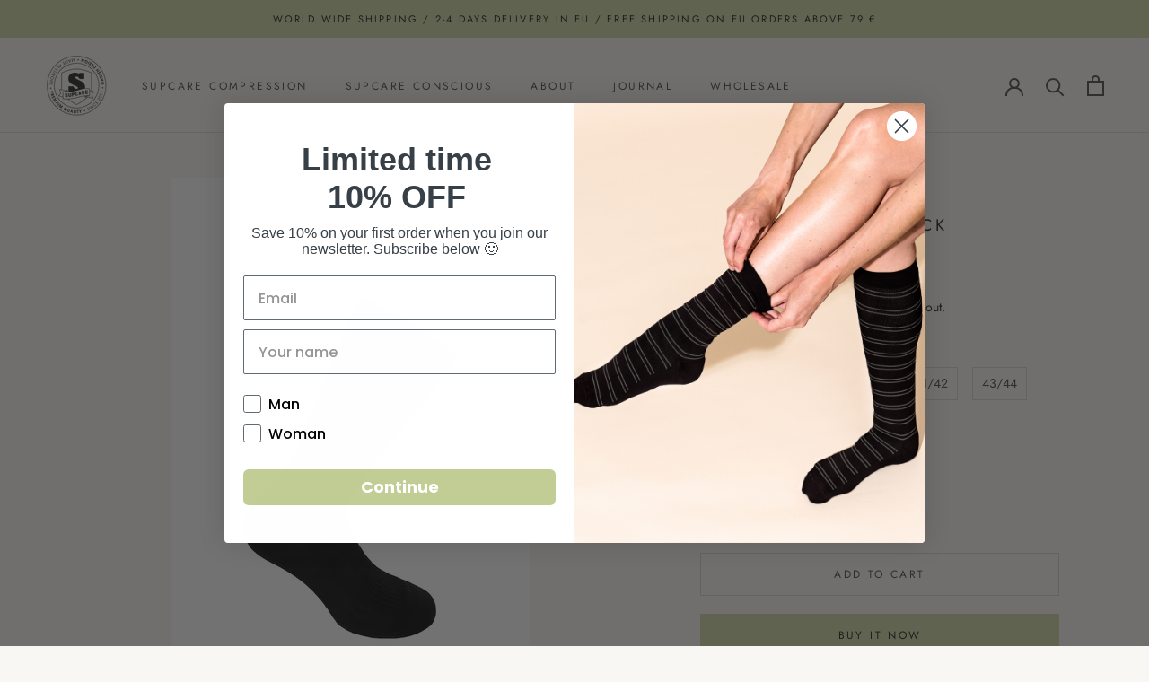

--- FILE ---
content_type: text/html; charset=utf-8
request_url: https://supcare.com/products/diabetes-socks-black
body_size: 69885
content:
<!doctype html>

<html class="no-js" lang="en">
  
<head>
  <meta name="google-site-verification" content="tSDaX1E5sdZkT2gfgmA8S8-foidQTVJ-Ijo7g-feFDc" />
    <meta charset="utf-8"> 
    <meta http-equiv="X-UA-Compatible" content="IE=edge,chrome=1">
    <meta name="viewport" content="width=device-width, initial-scale=1.0, height=device-height, minimum-scale=1.0, maximum-scale=1.0">
    <meta name="theme-color" content="">
    <!-- Google Tag Manager -->
<script>(function(w,d,s,l,i){w[l]=w[l]||[];w[l].push({'gtm.start':
new Date().getTime(),event:'gtm.js'});var f=d.getElementsByTagName(s)[0],
j=d.createElement(s),dl=l!='dataLayer'?'&l='+l:'';j.async=true;j.src=
'https://www.googletagmanager.com/gtm.js?id='+i+dl;f.parentNode.insertBefore(j,f);
})(window,document,'script','dataLayer','GTM-5DLVLLX');</script>
<!-- End Google Tag Manager -->

    <title>
      Diabetes socks, black &ndash; SupCare
    </title><meta name="description" content="Comfortable socks with antimicrobial cotton. Soft and loose fitted without elastic band at the hem line. The socks are suitable for all, especially diabetics that does not want any impact on the blood circulation. Material: 100% cotton Wash at 30 C degrees, do not tumble dry."><link rel="canonical" href="https://supcare.com/products/diabetes-socks-black"><link rel="shortcut icon" href="//supcare.com/cdn/shop/files/Favicon_black_on_white_96x.png?v=1631172431" type="image/png"><meta property="og:type" content="product">
  <meta property="og:title" content="Diabetes socks, black"><meta property="og:image" content="http://supcare.com/cdn/shop/products/11_5550.jpg?v=1623920769">
    <meta property="og:image:secure_url" content="https://supcare.com/cdn/shop/products/11_5550.jpg?v=1623920769">
    <meta property="og:image:width" content="750">
    <meta property="og:image:height" content="1000"><meta property="product:price:amount" content="10,00">
  <meta property="product:price:currency" content="EUR"><meta property="og:description" content="Comfortable socks with antimicrobial cotton. Soft and loose fitted without elastic band at the hem line. The socks are suitable for all, especially diabetics that does not want any impact on the blood circulation. Material: 100% cotton Wash at 30 C degrees, do not tumble dry."><meta property="og:url" content="https://supcare.com/products/diabetes-socks-black">
<meta property="og:site_name" content="SupCare"><meta name="twitter:card" content="summary"><meta name="twitter:title" content="Diabetes socks, black">
  <meta name="twitter:description" content="Comfortable socks with antimicrobial cotton. Soft and loose fitted without elastic band at the hem line. The socks are suitable for all, especially diabetics that does not want any impact on the blood circulation.
Material: 100% cotton
Wash at 30 C degrees, do not tumble dry.">
  <meta name="twitter:image" content="https://supcare.com/cdn/shop/products/11_5550_600x600_crop_center.jpg?v=1623920769">
    <style>
  @font-face {
  font-family: Jost;
  font-weight: 400;
  font-style: normal;
  font-display: fallback;
  src: url("//supcare.com/cdn/fonts/jost/jost_n4.d47a1b6347ce4a4c9f437608011273009d91f2b7.woff2") format("woff2"),
       url("//supcare.com/cdn/fonts/jost/jost_n4.791c46290e672b3f85c3d1c651ef2efa3819eadd.woff") format("woff");
}

  @font-face {
  font-family: Jost;
  font-weight: 400;
  font-style: normal;
  font-display: fallback;
  src: url("//supcare.com/cdn/fonts/jost/jost_n4.d47a1b6347ce4a4c9f437608011273009d91f2b7.woff2") format("woff2"),
       url("//supcare.com/cdn/fonts/jost/jost_n4.791c46290e672b3f85c3d1c651ef2efa3819eadd.woff") format("woff");
}


  @font-face {
  font-family: Jost;
  font-weight: 700;
  font-style: normal;
  font-display: fallback;
  src: url("//supcare.com/cdn/fonts/jost/jost_n7.921dc18c13fa0b0c94c5e2517ffe06139c3615a3.woff2") format("woff2"),
       url("//supcare.com/cdn/fonts/jost/jost_n7.cbfc16c98c1e195f46c536e775e4e959c5f2f22b.woff") format("woff");
}

  @font-face {
  font-family: Jost;
  font-weight: 400;
  font-style: italic;
  font-display: fallback;
  src: url("//supcare.com/cdn/fonts/jost/jost_i4.b690098389649750ada222b9763d55796c5283a5.woff2") format("woff2"),
       url("//supcare.com/cdn/fonts/jost/jost_i4.fd766415a47e50b9e391ae7ec04e2ae25e7e28b0.woff") format("woff");
}

  @font-face {
  font-family: Jost;
  font-weight: 700;
  font-style: italic;
  font-display: fallback;
  src: url("//supcare.com/cdn/fonts/jost/jost_i7.d8201b854e41e19d7ed9b1a31fe4fe71deea6d3f.woff2") format("woff2"),
       url("//supcare.com/cdn/fonts/jost/jost_i7.eae515c34e26b6c853efddc3fc0c552e0de63757.woff") format("woff");
}


  :root {
    --heading-font-family : Jost, sans-serif;
    --heading-font-weight : 400;
    --heading-font-style  : normal;

    --text-font-family : Jost, sans-serif;
    --text-font-weight : 400;
    --text-font-style  : normal;

    --base-text-font-size   : 14px;
    --default-text-font-size: 14px;--background          : #f9f7f4;
    --background-rgb      : 249, 247, 244;
    --light-background    : #f9f7f4;
    --light-background-rgb: 249, 247, 244;
    --heading-color       : #303030;
    --text-color          : #303030;
    --text-color-rgb      : 48, 48, 48;
    --text-color-light    : #595959;
    --text-color-light-rgb: 89, 89, 89;
    --link-color          : #000000;
    --link-color-rgb      : 0, 0, 0;
    --border-color        : #dbd9d7;
    --border-color-rgb    : 219, 217, 215;

    --button-background    : #d0daa8;
    --button-background-rgb: 208, 218, 168;
    --button-text-color    : #303030;

    --header-background       : #f9f7f4;
    --header-heading-color    : #595959;
    --header-light-text-color : #000000;
    --header-border-color     : #e1dfdd;

    --footer-background    : #f9f7f4;
    --footer-text-color    : #595959;
    --footer-heading-color : #303030;
    --footer-border-color  : #e1dfdd;

    --navigation-background      : #ffffff;
    --navigation-background-rgb  : 255, 255, 255;
    --navigation-text-color      : #303030;
    --navigation-text-color-light: rgba(48, 48, 48, 0.5);
    --navigation-border-color    : rgba(48, 48, 48, 0.25);

    --newsletter-popup-background     : #ffffff;
    --newsletter-popup-text-color     : #303030;
    --newsletter-popup-text-color-rgb : 48, 48, 48;

    --secondary-elements-background       : #d0daa8;
    --secondary-elements-background-rgb   : 208, 218, 168;
    --secondary-elements-text-color       : #303030;
    --secondary-elements-text-color-light : rgba(48, 48, 48, 0.5);
    --secondary-elements-border-color     : rgba(48, 48, 48, 0.25);

    --product-sale-price-color    : #f94c43;
    --product-sale-price-color-rgb: 249, 76, 67;

    /* Shopify related variables */
    --payment-terms-background-color: #f9f7f4;

    /* Products */

    --horizontal-spacing-four-products-per-row: 60px;
        --horizontal-spacing-two-products-per-row : 60px;

    --vertical-spacing-four-products-per-row: 40px;
        --vertical-spacing-two-products-per-row : 50px;

    /* Animation */
    --drawer-transition-timing: cubic-bezier(0.645, 0.045, 0.355, 1);
    --header-base-height: 80px; /* We set a default for browsers that do not support CSS variables */

    /* Cursors */
    --cursor-zoom-in-svg    : url(//supcare.com/cdn/shop/t/5/assets/cursor-zoom-in.svg?v=127858713044027172421624867742);
    --cursor-zoom-in-2x-svg : url(//supcare.com/cdn/shop/t/5/assets/cursor-zoom-in-2x.svg?v=98705270377234996111624867742);
  }
</style>

<script>
  // IE11 does not have support for CSS variables, so we have to polyfill them
  if (!(((window || {}).CSS || {}).supports && window.CSS.supports('(--a: 0)'))) {
    const script = document.createElement('script');
    script.type = 'text/javascript';
    script.src = 'https://cdn.jsdelivr.net/npm/css-vars-ponyfill@2';
    script.onload = function() {
      cssVars({});
    };

    document.getElementsByTagName('head')[0].appendChild(script);
  }
</script>

    <script>window.performance && window.performance.mark && window.performance.mark('shopify.content_for_header.start');</script><meta name="facebook-domain-verification" content="rkwfhtcn82awxl3emwqcttsdspg9xn">
<meta name="facebook-domain-verification" content="rcl2ytry0ybep3odtntyuduhzttxey">
<meta name="google-site-verification" content="UwsWm3LMdoiE-gPSQ8aexyfkuvUrqTpiuBS2e7EbfsE">
<meta id="shopify-digital-wallet" name="shopify-digital-wallet" content="/56779899037/digital_wallets/dialog">
<meta name="shopify-checkout-api-token" content="2739265456554be4d8ca5e6623fb0797">
<meta id="in-context-paypal-metadata" data-shop-id="56779899037" data-venmo-supported="false" data-environment="production" data-locale="en_US" data-paypal-v4="true" data-currency="EUR">
<link rel="alternate" hreflang="x-default" href="https://supcare.com/products/diabetes-socks-black">
<link rel="alternate" hreflang="en" href="https://supcare.com/products/diabetes-socks-black">
<link rel="alternate" hreflang="en-CH" href="https://supcare.com/en-ch/products/diabetes-socks-black">
<link rel="alternate" hreflang="en-FR" href="https://supcare.com/en-fr/products/diabetes-socks-black">
<link rel="alternate" hreflang="en-AT" href="https://supcare.com/en-at/products/diabetes-socks-black">
<link rel="alternate" hreflang="en-GB" href="https://supcare.com/en-gb/products/diabetes-socks-black">
<link rel="alternate" hreflang="en-NO" href="https://supcare.com/en-no/products/diabetes-socks-black">
<link rel="alternate" type="application/json+oembed" href="https://supcare.com/products/diabetes-socks-black.oembed">
<script async="async" src="/checkouts/internal/preloads.js?locale=en-DE"></script>
<script id="shopify-features" type="application/json">{"accessToken":"2739265456554be4d8ca5e6623fb0797","betas":["rich-media-storefront-analytics"],"domain":"supcare.com","predictiveSearch":true,"shopId":56779899037,"locale":"en"}</script>
<script>var Shopify = Shopify || {};
Shopify.shop = "supcare-com.myshopify.com";
Shopify.locale = "en";
Shopify.currency = {"active":"EUR","rate":"1.0"};
Shopify.country = "DE";
Shopify.theme = {"name":"Prestige","id":123196801181,"schema_name":"Prestige","schema_version":"4.14.4","theme_store_id":855,"role":"main"};
Shopify.theme.handle = "null";
Shopify.theme.style = {"id":null,"handle":null};
Shopify.cdnHost = "supcare.com/cdn";
Shopify.routes = Shopify.routes || {};
Shopify.routes.root = "/";</script>
<script type="module">!function(o){(o.Shopify=o.Shopify||{}).modules=!0}(window);</script>
<script>!function(o){function n(){var o=[];function n(){o.push(Array.prototype.slice.apply(arguments))}return n.q=o,n}var t=o.Shopify=o.Shopify||{};t.loadFeatures=n(),t.autoloadFeatures=n()}(window);</script>
<script id="shop-js-analytics" type="application/json">{"pageType":"product"}</script>
<script defer="defer" async type="module" src="//supcare.com/cdn/shopifycloud/shop-js/modules/v2/client.init-shop-cart-sync_BN7fPSNr.en.esm.js"></script>
<script defer="defer" async type="module" src="//supcare.com/cdn/shopifycloud/shop-js/modules/v2/chunk.common_Cbph3Kss.esm.js"></script>
<script defer="defer" async type="module" src="//supcare.com/cdn/shopifycloud/shop-js/modules/v2/chunk.modal_DKumMAJ1.esm.js"></script>
<script type="module">
  await import("//supcare.com/cdn/shopifycloud/shop-js/modules/v2/client.init-shop-cart-sync_BN7fPSNr.en.esm.js");
await import("//supcare.com/cdn/shopifycloud/shop-js/modules/v2/chunk.common_Cbph3Kss.esm.js");
await import("//supcare.com/cdn/shopifycloud/shop-js/modules/v2/chunk.modal_DKumMAJ1.esm.js");

  window.Shopify.SignInWithShop?.initShopCartSync?.({"fedCMEnabled":true,"windoidEnabled":true});

</script>
<script>(function() {
  var isLoaded = false;
  function asyncLoad() {
    if (isLoaded) return;
    isLoaded = true;
    var urls = ["https:\/\/static.klaviyo.com\/onsite\/js\/klaviyo.js?company_id=TtBNJX\u0026shop=supcare-com.myshopify.com","https:\/\/static.klaviyo.com\/onsite\/js\/klaviyo.js?company_id=TtBNJX\u0026shop=supcare-com.myshopify.com"];
    for (var i = 0; i < urls.length; i++) {
      var s = document.createElement('script');
      s.type = 'text/javascript';
      s.async = true;
      s.src = urls[i];
      var x = document.getElementsByTagName('script')[0];
      x.parentNode.insertBefore(s, x);
    }
  };
  if(window.attachEvent) {
    window.attachEvent('onload', asyncLoad);
  } else {
    window.addEventListener('load', asyncLoad, false);
  }
})();</script>
<script id="__st">var __st={"a":56779899037,"offset":3600,"reqid":"28dfcd86-7f49-4652-8af1-0fa160575189-1769811792","pageurl":"supcare.com\/products\/diabetes-socks-black","u":"886afa7833a4","p":"product","rtyp":"product","rid":6781821354141};</script>
<script>window.ShopifyPaypalV4VisibilityTracking = true;</script>
<script id="captcha-bootstrap">!function(){'use strict';const t='contact',e='account',n='new_comment',o=[[t,t],['blogs',n],['comments',n],[t,'customer']],c=[[e,'customer_login'],[e,'guest_login'],[e,'recover_customer_password'],[e,'create_customer']],r=t=>t.map((([t,e])=>`form[action*='/${t}']:not([data-nocaptcha='true']) input[name='form_type'][value='${e}']`)).join(','),a=t=>()=>t?[...document.querySelectorAll(t)].map((t=>t.form)):[];function s(){const t=[...o],e=r(t);return a(e)}const i='password',u='form_key',d=['recaptcha-v3-token','g-recaptcha-response','h-captcha-response',i],f=()=>{try{return window.sessionStorage}catch{return}},m='__shopify_v',_=t=>t.elements[u];function p(t,e,n=!1){try{const o=window.sessionStorage,c=JSON.parse(o.getItem(e)),{data:r}=function(t){const{data:e,action:n}=t;return t[m]||n?{data:e,action:n}:{data:t,action:n}}(c);for(const[e,n]of Object.entries(r))t.elements[e]&&(t.elements[e].value=n);n&&o.removeItem(e)}catch(o){console.error('form repopulation failed',{error:o})}}const l='form_type',E='cptcha';function T(t){t.dataset[E]=!0}const w=window,h=w.document,L='Shopify',v='ce_forms',y='captcha';let A=!1;((t,e)=>{const n=(g='f06e6c50-85a8-45c8-87d0-21a2b65856fe',I='https://cdn.shopify.com/shopifycloud/storefront-forms-hcaptcha/ce_storefront_forms_captcha_hcaptcha.v1.5.2.iife.js',D={infoText:'Protected by hCaptcha',privacyText:'Privacy',termsText:'Terms'},(t,e,n)=>{const o=w[L][v],c=o.bindForm;if(c)return c(t,g,e,D).then(n);var r;o.q.push([[t,g,e,D],n]),r=I,A||(h.body.append(Object.assign(h.createElement('script'),{id:'captcha-provider',async:!0,src:r})),A=!0)});var g,I,D;w[L]=w[L]||{},w[L][v]=w[L][v]||{},w[L][v].q=[],w[L][y]=w[L][y]||{},w[L][y].protect=function(t,e){n(t,void 0,e),T(t)},Object.freeze(w[L][y]),function(t,e,n,w,h,L){const[v,y,A,g]=function(t,e,n){const i=e?o:[],u=t?c:[],d=[...i,...u],f=r(d),m=r(i),_=r(d.filter((([t,e])=>n.includes(e))));return[a(f),a(m),a(_),s()]}(w,h,L),I=t=>{const e=t.target;return e instanceof HTMLFormElement?e:e&&e.form},D=t=>v().includes(t);t.addEventListener('submit',(t=>{const e=I(t);if(!e)return;const n=D(e)&&!e.dataset.hcaptchaBound&&!e.dataset.recaptchaBound,o=_(e),c=g().includes(e)&&(!o||!o.value);(n||c)&&t.preventDefault(),c&&!n&&(function(t){try{if(!f())return;!function(t){const e=f();if(!e)return;const n=_(t);if(!n)return;const o=n.value;o&&e.removeItem(o)}(t);const e=Array.from(Array(32),(()=>Math.random().toString(36)[2])).join('');!function(t,e){_(t)||t.append(Object.assign(document.createElement('input'),{type:'hidden',name:u})),t.elements[u].value=e}(t,e),function(t,e){const n=f();if(!n)return;const o=[...t.querySelectorAll(`input[type='${i}']`)].map((({name:t})=>t)),c=[...d,...o],r={};for(const[a,s]of new FormData(t).entries())c.includes(a)||(r[a]=s);n.setItem(e,JSON.stringify({[m]:1,action:t.action,data:r}))}(t,e)}catch(e){console.error('failed to persist form',e)}}(e),e.submit())}));const S=(t,e)=>{t&&!t.dataset[E]&&(n(t,e.some((e=>e===t))),T(t))};for(const o of['focusin','change'])t.addEventListener(o,(t=>{const e=I(t);D(e)&&S(e,y())}));const B=e.get('form_key'),M=e.get(l),P=B&&M;t.addEventListener('DOMContentLoaded',(()=>{const t=y();if(P)for(const e of t)e.elements[l].value===M&&p(e,B);[...new Set([...A(),...v().filter((t=>'true'===t.dataset.shopifyCaptcha))])].forEach((e=>S(e,t)))}))}(h,new URLSearchParams(w.location.search),n,t,e,['guest_login'])})(!0,!0)}();</script>
<script integrity="sha256-4kQ18oKyAcykRKYeNunJcIwy7WH5gtpwJnB7kiuLZ1E=" data-source-attribution="shopify.loadfeatures" defer="defer" src="//supcare.com/cdn/shopifycloud/storefront/assets/storefront/load_feature-a0a9edcb.js" crossorigin="anonymous"></script>
<script data-source-attribution="shopify.dynamic_checkout.dynamic.init">var Shopify=Shopify||{};Shopify.PaymentButton=Shopify.PaymentButton||{isStorefrontPortableWallets:!0,init:function(){window.Shopify.PaymentButton.init=function(){};var t=document.createElement("script");t.src="https://supcare.com/cdn/shopifycloud/portable-wallets/latest/portable-wallets.en.js",t.type="module",document.head.appendChild(t)}};
</script>
<script data-source-attribution="shopify.dynamic_checkout.buyer_consent">
  function portableWalletsHideBuyerConsent(e){var t=document.getElementById("shopify-buyer-consent"),n=document.getElementById("shopify-subscription-policy-button");t&&n&&(t.classList.add("hidden"),t.setAttribute("aria-hidden","true"),n.removeEventListener("click",e))}function portableWalletsShowBuyerConsent(e){var t=document.getElementById("shopify-buyer-consent"),n=document.getElementById("shopify-subscription-policy-button");t&&n&&(t.classList.remove("hidden"),t.removeAttribute("aria-hidden"),n.addEventListener("click",e))}window.Shopify?.PaymentButton&&(window.Shopify.PaymentButton.hideBuyerConsent=portableWalletsHideBuyerConsent,window.Shopify.PaymentButton.showBuyerConsent=portableWalletsShowBuyerConsent);
</script>
<script>
  function portableWalletsCleanup(e){e&&e.src&&console.error("Failed to load portable wallets script "+e.src);var t=document.querySelectorAll("shopify-accelerated-checkout .shopify-payment-button__skeleton, shopify-accelerated-checkout-cart .wallet-cart-button__skeleton"),e=document.getElementById("shopify-buyer-consent");for(let e=0;e<t.length;e++)t[e].remove();e&&e.remove()}function portableWalletsNotLoadedAsModule(e){e instanceof ErrorEvent&&"string"==typeof e.message&&e.message.includes("import.meta")&&"string"==typeof e.filename&&e.filename.includes("portable-wallets")&&(window.removeEventListener("error",portableWalletsNotLoadedAsModule),window.Shopify.PaymentButton.failedToLoad=e,"loading"===document.readyState?document.addEventListener("DOMContentLoaded",window.Shopify.PaymentButton.init):window.Shopify.PaymentButton.init())}window.addEventListener("error",portableWalletsNotLoadedAsModule);
</script>

<script type="module" src="https://supcare.com/cdn/shopifycloud/portable-wallets/latest/portable-wallets.en.js" onError="portableWalletsCleanup(this)" crossorigin="anonymous"></script>
<script nomodule>
  document.addEventListener("DOMContentLoaded", portableWalletsCleanup);
</script>

<link id="shopify-accelerated-checkout-styles" rel="stylesheet" media="screen" href="https://supcare.com/cdn/shopifycloud/portable-wallets/latest/accelerated-checkout-backwards-compat.css" crossorigin="anonymous">
<style id="shopify-accelerated-checkout-cart">
        #shopify-buyer-consent {
  margin-top: 1em;
  display: inline-block;
  width: 100%;
}

#shopify-buyer-consent.hidden {
  display: none;
}

#shopify-subscription-policy-button {
  background: none;
  border: none;
  padding: 0;
  text-decoration: underline;
  font-size: inherit;
  cursor: pointer;
}

#shopify-subscription-policy-button::before {
  box-shadow: none;
}

      </style>

<script>window.performance && window.performance.mark && window.performance.mark('shopify.content_for_header.end');</script>

    <link rel="stylesheet" href="//supcare.com/cdn/shop/t/5/assets/theme.css?v=54838887294462507481622103186">

    <script>// This allows to expose several variables to the global scope, to be used in scripts
      window.theme = {
        pageType: "product",
        moneyFormat: "\u003cspan class=money\u003e€{{amount_with_comma_separator}}\u003c\/span\u003e",
        moneyWithCurrencyFormat: "\u003cspan class=money\u003e€{{amount_with_comma_separator}} EUR\u003c\/span\u003e",
        productImageSize: "tall",
        searchMode: "product,article,page",
        showPageTransition: false,
        showElementStaggering: false,
        showImageZooming: true
      };

      window.routes = {
        rootUrl: "\/",
        rootUrlWithoutSlash: '',
        cartUrl: "\/cart",
        cartAddUrl: "\/cart\/add",
        cartChangeUrl: "\/cart\/change",
        searchUrl: "\/search",
        productRecommendationsUrl: "\/recommendations\/products"
      };

      window.languages = {
        cartAddNote: "Order comments",
        cartEditNote: "Edit Order Note",
        productImageLoadingError: "This image could not be loaded. Please try to reload the page.",
        productFormAddToCart: "Add to cart",
        productFormUnavailable: "Unavailable",
        productFormSoldOut: "Sold Out",
        shippingEstimatorOneResult: "1 option available:",
        shippingEstimatorMoreResults: "{{count}} options available:",
        shippingEstimatorNoResults: "No shipping could be found"
      };

      window.lazySizesConfig = {
        loadHidden: false,
        hFac: 0.5,
        expFactor: 2,
        ricTimeout: 150,
        lazyClass: 'Image--lazyLoad',
        loadingClass: 'Image--lazyLoading',
        loadedClass: 'Image--lazyLoaded'
      };

      document.documentElement.className = document.documentElement.className.replace('no-js', 'js');
      document.documentElement.style.setProperty('--window-height', window.innerHeight + 'px');

      // We do a quick detection of some features (we could use Modernizr but for so little...)
      (function() {
        document.documentElement.className += ((window.CSS && window.CSS.supports('(position: sticky) or (position: -webkit-sticky)')) ? ' supports-sticky' : ' no-supports-sticky');
        document.documentElement.className += (window.matchMedia('(-moz-touch-enabled: 1), (hover: none)')).matches ? ' no-supports-hover' : ' supports-hover';
      }());
    </script>

    <script src="//supcare.com/cdn/shop/t/5/assets/lazysizes.min.js?v=174358363404432586981622103186" async></script><script src="https://polyfill-fastly.net/v3/polyfill.min.js?unknown=polyfill&features=fetch,Element.prototype.closest,Element.prototype.remove,Element.prototype.classList,Array.prototype.includes,Array.prototype.fill,Object.assign,CustomEvent,IntersectionObserver,IntersectionObserverEntry,URL" defer></script>
    <script src="//supcare.com/cdn/shop/t/5/assets/libs.min.js?v=26178543184394469741622103185" defer></script>
    <script src="//supcare.com/cdn/shop/t/5/assets/theme.min.js?v=181661505088875613471623166357" defer></script>
    <script src="//supcare.com/cdn/shop/t/5/assets/custom.js?v=183944157590872491501622103187" defer></script>

    <script>
      (function () {
        window.onpageshow = function() {
          if (window.theme.showPageTransition) {
            var pageTransition = document.querySelector('.PageTransition');

            if (pageTransition) {
              pageTransition.style.visibility = 'visible';
              pageTransition.style.opacity = '0';
            }
          }

          // When the page is loaded from the cache, we have to reload the cart content
          document.documentElement.dispatchEvent(new CustomEvent('cart:refresh', {
            bubbles: true
          }));
        };
      })();
    </script>

    
  <script type="application/ld+json">
  {
    "@context": "http://schema.org",
    "@type": "Product",
    "offers": [{
          "@type": "Offer",
          "name": "36\/37",
          "availability":"https://schema.org/InStock",
          "price": 10.0,
          "priceCurrency": "EUR",
          "priceValidUntil": "2026-02-09","sku": "5550-36\/37","url": "/products/diabetes-socks-black?variant=40229164056733"
        },
{
          "@type": "Offer",
          "name": "38\/39",
          "availability":"https://schema.org/InStock",
          "price": 10.0,
          "priceCurrency": "EUR",
          "priceValidUntil": "2026-02-09","sku": "5550-38\/39","url": "/products/diabetes-socks-black?variant=40229164089501"
        },
{
          "@type": "Offer",
          "name": "40\/41",
          "availability":"https://schema.org/InStock",
          "price": 10.0,
          "priceCurrency": "EUR",
          "priceValidUntil": "2026-02-09","sku": "5550-40\/41","url": "/products/diabetes-socks-black?variant=40229164122269"
        },
{
          "@type": "Offer",
          "name": "41\/42",
          "availability":"https://schema.org/InStock",
          "price": 10.0,
          "priceCurrency": "EUR",
          "priceValidUntil": "2026-02-09","sku": "5550-41\/42","url": "/products/diabetes-socks-black?variant=40229164155037"
        },
{
          "@type": "Offer",
          "name": "43\/44",
          "availability":"https://schema.org/InStock",
          "price": 10.0,
          "priceCurrency": "EUR",
          "priceValidUntil": "2026-02-09","sku": "5550-43\/44","url": "/products/diabetes-socks-black?variant=40229164187805"
        },
{
          "@type": "Offer",
          "name": "45\/46",
          "availability":"https://schema.org/InStock",
          "price": 10.0,
          "priceCurrency": "EUR",
          "priceValidUntil": "2026-02-09","sku": "5550-45\/46","url": "/products/diabetes-socks-black?variant=40229164220573"
        }
],
      "gtin13": "5712843555870",
      "productId": "5712843555870",
    "brand": {
      "name": "SupCare"
    },
    "name": "Diabetes socks, black",
    "description": "Comfortable socks with antimicrobial cotton. Soft and loose fitted without elastic band at the hem line. The socks are suitable for all, especially diabetics that does not want any impact on the blood circulation.\nMaterial: 100% cotton\nWash at 30 C degrees, do not tumble dry.",
    "category": "No compression",
    "url": "/products/diabetes-socks-black",
    "sku": "5550-36\/37",
    "image": {
      "@type": "ImageObject",
      "url": "https://supcare.com/cdn/shop/products/11_5550_1024x.jpg?v=1623920769",
      "image": "https://supcare.com/cdn/shop/products/11_5550_1024x.jpg?v=1623920769",
      "name": "Diabetes socks, black",
      "width": "1024",
      "height": "1024"
    }
  }
  </script>



  <script type="application/ld+json">
  {
    "@context": "http://schema.org",
    "@type": "BreadcrumbList",
  "itemListElement": [{
      "@type": "ListItem",
      "position": 1,
      "name": "Translation missing: en.general.breadcrumb.home",
      "item": "https://supcare.com"
    },{
          "@type": "ListItem",
          "position": 2,
          "name": "Diabetes socks, black",
          "item": "https://supcare.com/products/diabetes-socks-black"
        }]
  }
  </script>

  <style type='text/css'>
  .baCountry{width:30px;height:20px;display:inline-block;vertical-align:middle;margin-right:6px;background-size:30px!important;border-radius:4px;background-repeat:no-repeat}
  .baCountry-traditional .baCountry{background-image:url(https://cdn.shopify.com/s/files/1/0194/1736/6592/t/1/assets/ba-flags.png?=14261939516959647149);height:19px!important}
  .baCountry-modern .baCountry{background-image:url(https://cdn.shopify.com/s/files/1/0194/1736/6592/t/1/assets/ba-flags.png?=14261939516959647149)}
  .baCountry-NO-FLAG{background-position:0 0}.baCountry-AD{background-position:0 -20px}.baCountry-AED{background-position:0 -40px}.baCountry-AFN{background-position:0 -60px}.baCountry-AG{background-position:0 -80px}.baCountry-AI{background-position:0 -100px}.baCountry-ALL{background-position:0 -120px}.baCountry-AMD{background-position:0 -140px}.baCountry-AOA{background-position:0 -160px}.baCountry-ARS{background-position:0 -180px}.baCountry-AS{background-position:0 -200px}.baCountry-AT{background-position:0 -220px}.baCountry-AUD{background-position:0 -240px}.baCountry-AWG{background-position:0 -260px}.baCountry-AZN{background-position:0 -280px}.baCountry-BAM{background-position:0 -300px}.baCountry-BBD{background-position:0 -320px}.baCountry-BDT{background-position:0 -340px}.baCountry-BE{background-position:0 -360px}.baCountry-BF{background-position:0 -380px}.baCountry-BGN{background-position:0 -400px}.baCountry-BHD{background-position:0 -420px}.baCountry-BIF{background-position:0 -440px}.baCountry-BJ{background-position:0 -460px}.baCountry-BMD{background-position:0 -480px}.baCountry-BND{background-position:0 -500px}.baCountry-BOB{background-position:0 -520px}.baCountry-BRL{background-position:0 -540px}.baCountry-BSD{background-position:0 -560px}.baCountry-BTN{background-position:0 -580px}.baCountry-BWP{background-position:0 -600px}.baCountry-BYN{background-position:0 -620px}.baCountry-BZD{background-position:0 -640px}.baCountry-CAD{background-position:0 -660px}.baCountry-CC{background-position:0 -680px}.baCountry-CDF{background-position:0 -700px}.baCountry-CG{background-position:0 -720px}.baCountry-CHF{background-position:0 -740px}.baCountry-CI{background-position:0 -760px}.baCountry-CK{background-position:0 -780px}.baCountry-CLP{background-position:0 -800px}.baCountry-CM{background-position:0 -820px}.baCountry-CNY{background-position:0 -840px}.baCountry-COP{background-position:0 -860px}.baCountry-CRC{background-position:0 -880px}.baCountry-CU{background-position:0 -900px}.baCountry-CX{background-position:0 -920px}.baCountry-CY{background-position:0 -940px}.baCountry-CZK{background-position:0 -960px}.baCountry-DE{background-position:0 -980px}.baCountry-DJF{background-position:0 -1000px}.baCountry-DKK{background-position:0 -1020px}.baCountry-DM{background-position:0 -1040px}.baCountry-DOP{background-position:0 -1060px}.baCountry-DZD{background-position:0 -1080px}.baCountry-EC{background-position:0 -1100px}.baCountry-EE{background-position:0 -1120px}.baCountry-EGP{background-position:0 -1140px}.baCountry-ER{background-position:0 -1160px}.baCountry-ES{background-position:0 -1180px}.baCountry-ETB{background-position:0 -1200px}.baCountry-EUR{background-position:0 -1220px}.baCountry-FI{background-position:0 -1240px}.baCountry-FJD{background-position:0 -1260px}.baCountry-FKP{background-position:0 -1280px}.baCountry-FO{background-position:0 -1300px}.baCountry-FR{background-position:0 -1320px}.baCountry-GA{background-position:0 -1340px}.baCountry-GBP{background-position:0 -1360px}.baCountry-GD{background-position:0 -1380px}.baCountry-GEL{background-position:0 -1400px}.baCountry-GHS{background-position:0 -1420px}.baCountry-GIP{background-position:0 -1440px}.baCountry-GL{background-position:0 -1460px}.baCountry-GMD{background-position:0 -1480px}.baCountry-GNF{background-position:0 -1500px}.baCountry-GQ{background-position:0 -1520px}.baCountry-GR{background-position:0 -1540px}.baCountry-GTQ{background-position:0 -1560px}.baCountry-GU{background-position:0 -1580px}.baCountry-GW{background-position:0 -1600px}.baCountry-HKD{background-position:0 -1620px}.baCountry-HNL{background-position:0 -1640px}.baCountry-HRK{background-position:0 -1660px}.baCountry-HTG{background-position:0 -1680px}.baCountry-HUF{background-position:0 -1700px}.baCountry-IDR{background-position:0 -1720px}.baCountry-IE{background-position:0 -1740px}.baCountry-ILS{background-position:0 -1760px}.baCountry-INR{background-position:0 -1780px}.baCountry-IO{background-position:0 -1800px}.baCountry-IQD{background-position:0 -1820px}.baCountry-IRR{background-position:0 -1840px}.baCountry-ISK{background-position:0 -1860px}.baCountry-IT{background-position:0 -1880px}.baCountry-JMD{background-position:0 -1900px}.baCountry-JOD{background-position:0 -1920px}.baCountry-JPY{background-position:0 -1940px}.baCountry-KES{background-position:0 -1960px}.baCountry-KGS{background-position:0 -1980px}.baCountry-KHR{background-position:0 -2000px}.baCountry-KI{background-position:0 -2020px}.baCountry-KMF{background-position:0 -2040px}.baCountry-KN{background-position:0 -2060px}.baCountry-KP{background-position:0 -2080px}.baCountry-KRW{background-position:0 -2100px}.baCountry-KWD{background-position:0 -2120px}.baCountry-KYD{background-position:0 -2140px}.baCountry-KZT{background-position:0 -2160px}.baCountry-LBP{background-position:0 -2180px}.baCountry-LI{background-position:0 -2200px}.baCountry-LKR{background-position:0 -2220px}.baCountry-LRD{background-position:0 -2240px}.baCountry-LSL{background-position:0 -2260px}.baCountry-LT{background-position:0 -2280px}.baCountry-LU{background-position:0 -2300px}.baCountry-LV{background-position:0 -2320px}.baCountry-LYD{background-position:0 -2340px}.baCountry-MAD{background-position:0 -2360px}.baCountry-MC{background-position:0 -2380px}.baCountry-MDL{background-position:0 -2400px}.baCountry-ME{background-position:0 -2420px}.baCountry-MGA{background-position:0 -2440px}.baCountry-MKD{background-position:0 -2460px}.baCountry-ML{background-position:0 -2480px}.baCountry-MMK{background-position:0 -2500px}.baCountry-MN{background-position:0 -2520px}.baCountry-MOP{background-position:0 -2540px}.baCountry-MQ{background-position:0 -2560px}.baCountry-MR{background-position:0 -2580px}.baCountry-MS{background-position:0 -2600px}.baCountry-MT{background-position:0 -2620px}.baCountry-MUR{background-position:0 -2640px}.baCountry-MVR{background-position:0 -2660px}.baCountry-MWK{background-position:0 -2680px}.baCountry-MXN{background-position:0 -2700px}.baCountry-MYR{background-position:0 -2720px}.baCountry-MZN{background-position:0 -2740px}.baCountry-NAD{background-position:0 -2760px}.baCountry-NE{background-position:0 -2780px}.baCountry-NF{background-position:0 -2800px}.baCountry-NG{background-position:0 -2820px}.baCountry-NIO{background-position:0 -2840px}.baCountry-NL{background-position:0 -2860px}.baCountry-NOK{background-position:0 -2880px}.baCountry-NPR{background-position:0 -2900px}.baCountry-NR{background-position:0 -2920px}.baCountry-NU{background-position:0 -2940px}.baCountry-NZD{background-position:0 -2960px}.baCountry-OMR{background-position:0 -2980px}.baCountry-PAB{background-position:0 -3000px}.baCountry-PEN{background-position:0 -3020px}.baCountry-PGK{background-position:0 -3040px}.baCountry-PHP{background-position:0 -3060px}.baCountry-PKR{background-position:0 -3080px}.baCountry-PLN{background-position:0 -3100px}.baCountry-PR{background-position:0 -3120px}.baCountry-PS{background-position:0 -3140px}.baCountry-PT{background-position:0 -3160px}.baCountry-PW{background-position:0 -3180px}.baCountry-QAR{background-position:0 -3200px}.baCountry-RON{background-position:0 -3220px}.baCountry-RSD{background-position:0 -3240px}.baCountry-RUB{background-position:0 -3260px}.baCountry-RWF{background-position:0 -3280px}.baCountry-SAR{background-position:0 -3300px}.baCountry-SBD{background-position:0 -3320px}.baCountry-SCR{background-position:0 -3340px}.baCountry-SDG{background-position:0 -3360px}.baCountry-SEK{background-position:0 -3380px}.baCountry-SGD{background-position:0 -3400px}.baCountry-SI{background-position:0 -3420px}.baCountry-SK{background-position:0 -3440px}.baCountry-SLL{background-position:0 -3460px}.baCountry-SM{background-position:0 -3480px}.baCountry-SN{background-position:0 -3500px}.baCountry-SO{background-position:0 -3520px}.baCountry-SRD{background-position:0 -3540px}.baCountry-SSP{background-position:0 -3560px}.baCountry-STD{background-position:0 -3580px}.baCountry-SV{background-position:0 -3600px}.baCountry-SYP{background-position:0 -3620px}.baCountry-SZL{background-position:0 -3640px}.baCountry-TC{background-position:0 -3660px}.baCountry-TD{background-position:0 -3680px}.baCountry-TG{background-position:0 -3700px}.baCountry-THB{background-position:0 -3720px}.baCountry-TJS{background-position:0 -3740px}.baCountry-TK{background-position:0 -3760px}.baCountry-TMT{background-position:0 -3780px}.baCountry-TND{background-position:0 -3800px}.baCountry-TOP{background-position:0 -3820px}.baCountry-TRY{background-position:0 -3840px}.baCountry-TTD{background-position:0 -3860px}.baCountry-TWD{background-position:0 -3880px}.baCountry-TZS{background-position:0 -3900px}.baCountry-UAH{background-position:0 -3920px}.baCountry-UGX{background-position:0 -3940px}.baCountry-USD{background-position:0 -3960px}.baCountry-UYU{background-position:0 -3980px}.baCountry-UZS{background-position:0 -4000px}.baCountry-VEF{background-position:0 -4020px}.baCountry-VG{background-position:0 -4040px}.baCountry-VI{background-position:0 -4060px}.baCountry-VND{background-position:0 -4080px}.baCountry-VUV{background-position:0 -4100px}.baCountry-WST{background-position:0 -4120px}.baCountry-XAF{background-position:0 -4140px}.baCountry-XPF{background-position:0 -4160px}.baCountry-YER{background-position:0 -4180px}.baCountry-ZAR{background-position:0 -4200px}.baCountry-ZM{background-position:0 -4220px}.baCountry-ZW{background-position:0 -4240px}
  .bacurr-checkoutNotice{margin: 3px 10px 0 10px;left: 0;right: 0;text-align: center;}
  @media (min-width:750px) {.bacurr-checkoutNotice{position: absolute;}}
</style>

<script>
    window.baCurr = window.baCurr || {};
    window.baCurr.config = {}; window.baCurr.rePeat = function () {};
    Object.assign(window.baCurr.config, {
      "enabled":false,
      "manual_placement":"",
      "night_time":false,
      "round_by_default":false,
      "display_position":"bottom_left",
      "display_position_type":"floating",
      "custom_code":{"css":""},
      "flag_type":"countryandmoney",
      "flag_design":"modern",
      "round_style":"none",
      "round_dec":"0.99",
      "chosen_cur":[{"USD":"US Dollar (USD)"},{"EUR":"Euro (EUR)"},{"GBP":"British Pound (GBP)"},{"CAD":"Canadian Dollar (CAD)"},{"DKK":"Danish Krone (DKK)"}],
      "desktop_visible":true,
      "mob_visible":true,
      "money_mouse_show":false,
      "textColor":"#1e1e1e",
      "flag_theme":"default",
      "selector_hover_hex":"#ffffff",
      "lightning":true,
      "mob_manual_placement":"",
      "mob_placement":"bottom_left",
      "mob_placement_type":"floating",
      "moneyWithCurrencyFormat":false,
      "ui_style":"default",
      "user_curr":"",
      "auto_loc":true,
      "auto_pref":false,
      "selector_bg_hex":"#ffffff",
      "selector_border_type":"boxShadow",
      "cart_alert_bg_hex":"#fbf5f5",
      "cart_alert_note":"All orders are processed in [checkout_currency], using the latest exchange rates.",
      "cart_alert_state":true,
      "cart_alert_font_hex":"#1e1e1e"
    },{
      money_format: "\u003cspan class=money\u003e€{{amount_with_comma_separator}}\u003c\/span\u003e",
      money_with_currency_format: "\u003cspan class=money\u003e€{{amount_with_comma_separator}} EUR\u003c\/span\u003e",
      user_curr: "EUR"
    });
    window.baCurr.config.multi_curr = [];
    
    window.baCurr.config.final_currency = "EUR" || '';
    window.baCurr.config.multi_curr = "EUR".split(',') || '';

    (function(window, document) {"use strict";
      function onload(){
        function insertPopupMessageJs(){
          var head = document.getElementsByTagName('head')[0];
          var script = document.createElement('script');
          script.src = ('https:' == document.location.protocol ? 'https://' : 'http://') + 'boosterapps.com/apps/currency/preview_curr.js';
          script.type = 'text/javascript';
          head.appendChild(script);
        }

        if(document.location.search.indexOf("preview_cur=1") > -1){
          setTimeout(function(){
            window.currency_preview_result = document.getElementById("baCurrSelector").length > 0 ? 'success' : 'error';
            insertPopupMessageJs();
          }, 1000);
        }
      }

      var head = document.getElementsByTagName('head')[0];
      var script = document.createElement('script');
      script.src = ('https:' == document.location.protocol ? 'https://' : 'http://') + "";
      script.type = 'text/javascript';
      script.onload = script.onreadystatechange = function() {
      if (script.readyState) {
        if (script.readyState === 'complete' || script.readyState === 'loaded') {
          script.onreadystatechange = null;
            onload();
          }
        }
        else {
          onload();
        }
      };
      head.appendChild(script);

    }(window, document));
</script>


<script>
window.mlvedaShopCurrency = "EUR";
window.shopCurrency = "EUR";
window.supported_currencies = "EUR AUD CAD CHF DKK GBP NOK SEK USD";
</script><link href="https://monorail-edge.shopifysvc.com" rel="dns-prefetch">
<script>(function(){if ("sendBeacon" in navigator && "performance" in window) {try {var session_token_from_headers = performance.getEntriesByType('navigation')[0].serverTiming.find(x => x.name == '_s').description;} catch {var session_token_from_headers = undefined;}var session_cookie_matches = document.cookie.match(/_shopify_s=([^;]*)/);var session_token_from_cookie = session_cookie_matches && session_cookie_matches.length === 2 ? session_cookie_matches[1] : "";var session_token = session_token_from_headers || session_token_from_cookie || "";function handle_abandonment_event(e) {var entries = performance.getEntries().filter(function(entry) {return /monorail-edge.shopifysvc.com/.test(entry.name);});if (!window.abandonment_tracked && entries.length === 0) {window.abandonment_tracked = true;var currentMs = Date.now();var navigation_start = performance.timing.navigationStart;var payload = {shop_id: 56779899037,url: window.location.href,navigation_start,duration: currentMs - navigation_start,session_token,page_type: "product"};window.navigator.sendBeacon("https://monorail-edge.shopifysvc.com/v1/produce", JSON.stringify({schema_id: "online_store_buyer_site_abandonment/1.1",payload: payload,metadata: {event_created_at_ms: currentMs,event_sent_at_ms: currentMs}}));}}window.addEventListener('pagehide', handle_abandonment_event);}}());</script>
<script id="web-pixels-manager-setup">(function e(e,d,r,n,o){if(void 0===o&&(o={}),!Boolean(null===(a=null===(i=window.Shopify)||void 0===i?void 0:i.analytics)||void 0===a?void 0:a.replayQueue)){var i,a;window.Shopify=window.Shopify||{};var t=window.Shopify;t.analytics=t.analytics||{};var s=t.analytics;s.replayQueue=[],s.publish=function(e,d,r){return s.replayQueue.push([e,d,r]),!0};try{self.performance.mark("wpm:start")}catch(e){}var l=function(){var e={modern:/Edge?\/(1{2}[4-9]|1[2-9]\d|[2-9]\d{2}|\d{4,})\.\d+(\.\d+|)|Firefox\/(1{2}[4-9]|1[2-9]\d|[2-9]\d{2}|\d{4,})\.\d+(\.\d+|)|Chrom(ium|e)\/(9{2}|\d{3,})\.\d+(\.\d+|)|(Maci|X1{2}).+ Version\/(15\.\d+|(1[6-9]|[2-9]\d|\d{3,})\.\d+)([,.]\d+|)( \(\w+\)|)( Mobile\/\w+|) Safari\/|Chrome.+OPR\/(9{2}|\d{3,})\.\d+\.\d+|(CPU[ +]OS|iPhone[ +]OS|CPU[ +]iPhone|CPU IPhone OS|CPU iPad OS)[ +]+(15[._]\d+|(1[6-9]|[2-9]\d|\d{3,})[._]\d+)([._]\d+|)|Android:?[ /-](13[3-9]|1[4-9]\d|[2-9]\d{2}|\d{4,})(\.\d+|)(\.\d+|)|Android.+Firefox\/(13[5-9]|1[4-9]\d|[2-9]\d{2}|\d{4,})\.\d+(\.\d+|)|Android.+Chrom(ium|e)\/(13[3-9]|1[4-9]\d|[2-9]\d{2}|\d{4,})\.\d+(\.\d+|)|SamsungBrowser\/([2-9]\d|\d{3,})\.\d+/,legacy:/Edge?\/(1[6-9]|[2-9]\d|\d{3,})\.\d+(\.\d+|)|Firefox\/(5[4-9]|[6-9]\d|\d{3,})\.\d+(\.\d+|)|Chrom(ium|e)\/(5[1-9]|[6-9]\d|\d{3,})\.\d+(\.\d+|)([\d.]+$|.*Safari\/(?![\d.]+ Edge\/[\d.]+$))|(Maci|X1{2}).+ Version\/(10\.\d+|(1[1-9]|[2-9]\d|\d{3,})\.\d+)([,.]\d+|)( \(\w+\)|)( Mobile\/\w+|) Safari\/|Chrome.+OPR\/(3[89]|[4-9]\d|\d{3,})\.\d+\.\d+|(CPU[ +]OS|iPhone[ +]OS|CPU[ +]iPhone|CPU IPhone OS|CPU iPad OS)[ +]+(10[._]\d+|(1[1-9]|[2-9]\d|\d{3,})[._]\d+)([._]\d+|)|Android:?[ /-](13[3-9]|1[4-9]\d|[2-9]\d{2}|\d{4,})(\.\d+|)(\.\d+|)|Mobile Safari.+OPR\/([89]\d|\d{3,})\.\d+\.\d+|Android.+Firefox\/(13[5-9]|1[4-9]\d|[2-9]\d{2}|\d{4,})\.\d+(\.\d+|)|Android.+Chrom(ium|e)\/(13[3-9]|1[4-9]\d|[2-9]\d{2}|\d{4,})\.\d+(\.\d+|)|Android.+(UC? ?Browser|UCWEB|U3)[ /]?(15\.([5-9]|\d{2,})|(1[6-9]|[2-9]\d|\d{3,})\.\d+)\.\d+|SamsungBrowser\/(5\.\d+|([6-9]|\d{2,})\.\d+)|Android.+MQ{2}Browser\/(14(\.(9|\d{2,})|)|(1[5-9]|[2-9]\d|\d{3,})(\.\d+|))(\.\d+|)|K[Aa][Ii]OS\/(3\.\d+|([4-9]|\d{2,})\.\d+)(\.\d+|)/},d=e.modern,r=e.legacy,n=navigator.userAgent;return n.match(d)?"modern":n.match(r)?"legacy":"unknown"}(),u="modern"===l?"modern":"legacy",c=(null!=n?n:{modern:"",legacy:""})[u],f=function(e){return[e.baseUrl,"/wpm","/b",e.hashVersion,"modern"===e.buildTarget?"m":"l",".js"].join("")}({baseUrl:d,hashVersion:r,buildTarget:u}),m=function(e){var d=e.version,r=e.bundleTarget,n=e.surface,o=e.pageUrl,i=e.monorailEndpoint;return{emit:function(e){var a=e.status,t=e.errorMsg,s=(new Date).getTime(),l=JSON.stringify({metadata:{event_sent_at_ms:s},events:[{schema_id:"web_pixels_manager_load/3.1",payload:{version:d,bundle_target:r,page_url:o,status:a,surface:n,error_msg:t},metadata:{event_created_at_ms:s}}]});if(!i)return console&&console.warn&&console.warn("[Web Pixels Manager] No Monorail endpoint provided, skipping logging."),!1;try{return self.navigator.sendBeacon.bind(self.navigator)(i,l)}catch(e){}var u=new XMLHttpRequest;try{return u.open("POST",i,!0),u.setRequestHeader("Content-Type","text/plain"),u.send(l),!0}catch(e){return console&&console.warn&&console.warn("[Web Pixels Manager] Got an unhandled error while logging to Monorail."),!1}}}}({version:r,bundleTarget:l,surface:e.surface,pageUrl:self.location.href,monorailEndpoint:e.monorailEndpoint});try{o.browserTarget=l,function(e){var d=e.src,r=e.async,n=void 0===r||r,o=e.onload,i=e.onerror,a=e.sri,t=e.scriptDataAttributes,s=void 0===t?{}:t,l=document.createElement("script"),u=document.querySelector("head"),c=document.querySelector("body");if(l.async=n,l.src=d,a&&(l.integrity=a,l.crossOrigin="anonymous"),s)for(var f in s)if(Object.prototype.hasOwnProperty.call(s,f))try{l.dataset[f]=s[f]}catch(e){}if(o&&l.addEventListener("load",o),i&&l.addEventListener("error",i),u)u.appendChild(l);else{if(!c)throw new Error("Did not find a head or body element to append the script");c.appendChild(l)}}({src:f,async:!0,onload:function(){if(!function(){var e,d;return Boolean(null===(d=null===(e=window.Shopify)||void 0===e?void 0:e.analytics)||void 0===d?void 0:d.initialized)}()){var d=window.webPixelsManager.init(e)||void 0;if(d){var r=window.Shopify.analytics;r.replayQueue.forEach((function(e){var r=e[0],n=e[1],o=e[2];d.publishCustomEvent(r,n,o)})),r.replayQueue=[],r.publish=d.publishCustomEvent,r.visitor=d.visitor,r.initialized=!0}}},onerror:function(){return m.emit({status:"failed",errorMsg:"".concat(f," has failed to load")})},sri:function(e){var d=/^sha384-[A-Za-z0-9+/=]+$/;return"string"==typeof e&&d.test(e)}(c)?c:"",scriptDataAttributes:o}),m.emit({status:"loading"})}catch(e){m.emit({status:"failed",errorMsg:(null==e?void 0:e.message)||"Unknown error"})}}})({shopId: 56779899037,storefrontBaseUrl: "https://supcare.com",extensionsBaseUrl: "https://extensions.shopifycdn.com/cdn/shopifycloud/web-pixels-manager",monorailEndpoint: "https://monorail-edge.shopifysvc.com/unstable/produce_batch",surface: "storefront-renderer",enabledBetaFlags: ["2dca8a86"],webPixelsConfigList: [{"id":"906592581","configuration":"{\"config\":\"{\\\"pixel_id\\\":\\\"G-NZ9L6KCMST\\\",\\\"target_country\\\":\\\"DE\\\",\\\"gtag_events\\\":[{\\\"type\\\":\\\"begin_checkout\\\",\\\"action_label\\\":\\\"G-NZ9L6KCMST\\\"},{\\\"type\\\":\\\"search\\\",\\\"action_label\\\":\\\"G-NZ9L6KCMST\\\"},{\\\"type\\\":\\\"view_item\\\",\\\"action_label\\\":[\\\"G-NZ9L6KCMST\\\",\\\"MC-M4BTMJRNNY\\\"]},{\\\"type\\\":\\\"purchase\\\",\\\"action_label\\\":[\\\"G-NZ9L6KCMST\\\",\\\"MC-M4BTMJRNNY\\\"]},{\\\"type\\\":\\\"page_view\\\",\\\"action_label\\\":[\\\"G-NZ9L6KCMST\\\",\\\"MC-M4BTMJRNNY\\\"]},{\\\"type\\\":\\\"add_payment_info\\\",\\\"action_label\\\":\\\"G-NZ9L6KCMST\\\"},{\\\"type\\\":\\\"add_to_cart\\\",\\\"action_label\\\":\\\"G-NZ9L6KCMST\\\"}],\\\"enable_monitoring_mode\\\":false}\"}","eventPayloadVersion":"v1","runtimeContext":"OPEN","scriptVersion":"b2a88bafab3e21179ed38636efcd8a93","type":"APP","apiClientId":1780363,"privacyPurposes":[],"dataSharingAdjustments":{"protectedCustomerApprovalScopes":["read_customer_address","read_customer_email","read_customer_name","read_customer_personal_data","read_customer_phone"]}},{"id":"245367109","configuration":"{\"pixel_id\":\"1180799852439310\",\"pixel_type\":\"facebook_pixel\",\"metaapp_system_user_token\":\"-\"}","eventPayloadVersion":"v1","runtimeContext":"OPEN","scriptVersion":"ca16bc87fe92b6042fbaa3acc2fbdaa6","type":"APP","apiClientId":2329312,"privacyPurposes":["ANALYTICS","MARKETING","SALE_OF_DATA"],"dataSharingAdjustments":{"protectedCustomerApprovalScopes":["read_customer_address","read_customer_email","read_customer_name","read_customer_personal_data","read_customer_phone"]}},{"id":"172294469","eventPayloadVersion":"v1","runtimeContext":"LAX","scriptVersion":"1","type":"CUSTOM","privacyPurposes":["ANALYTICS"],"name":"Google Analytics tag (migrated)"},{"id":"shopify-app-pixel","configuration":"{}","eventPayloadVersion":"v1","runtimeContext":"STRICT","scriptVersion":"0450","apiClientId":"shopify-pixel","type":"APP","privacyPurposes":["ANALYTICS","MARKETING"]},{"id":"shopify-custom-pixel","eventPayloadVersion":"v1","runtimeContext":"LAX","scriptVersion":"0450","apiClientId":"shopify-pixel","type":"CUSTOM","privacyPurposes":["ANALYTICS","MARKETING"]}],isMerchantRequest: false,initData: {"shop":{"name":"SupCare","paymentSettings":{"currencyCode":"EUR"},"myshopifyDomain":"supcare-com.myshopify.com","countryCode":"DK","storefrontUrl":"https:\/\/supcare.com"},"customer":null,"cart":null,"checkout":null,"productVariants":[{"price":{"amount":10.0,"currencyCode":"EUR"},"product":{"title":"Diabetes socks, black","vendor":"SupCare","id":"6781821354141","untranslatedTitle":"Diabetes socks, black","url":"\/products\/diabetes-socks-black","type":"No compression"},"id":"40229164056733","image":{"src":"\/\/supcare.com\/cdn\/shop\/products\/11_5550.jpg?v=1623920769"},"sku":"5550-36\/37","title":"36\/37","untranslatedTitle":"36\/37"},{"price":{"amount":10.0,"currencyCode":"EUR"},"product":{"title":"Diabetes socks, black","vendor":"SupCare","id":"6781821354141","untranslatedTitle":"Diabetes socks, black","url":"\/products\/diabetes-socks-black","type":"No compression"},"id":"40229164089501","image":{"src":"\/\/supcare.com\/cdn\/shop\/products\/11_5550.jpg?v=1623920769"},"sku":"5550-38\/39","title":"38\/39","untranslatedTitle":"38\/39"},{"price":{"amount":10.0,"currencyCode":"EUR"},"product":{"title":"Diabetes socks, black","vendor":"SupCare","id":"6781821354141","untranslatedTitle":"Diabetes socks, black","url":"\/products\/diabetes-socks-black","type":"No compression"},"id":"40229164122269","image":{"src":"\/\/supcare.com\/cdn\/shop\/products\/11_5550.jpg?v=1623920769"},"sku":"5550-40\/41","title":"40\/41","untranslatedTitle":"40\/41"},{"price":{"amount":10.0,"currencyCode":"EUR"},"product":{"title":"Diabetes socks, black","vendor":"SupCare","id":"6781821354141","untranslatedTitle":"Diabetes socks, black","url":"\/products\/diabetes-socks-black","type":"No compression"},"id":"40229164155037","image":{"src":"\/\/supcare.com\/cdn\/shop\/products\/11_5550.jpg?v=1623920769"},"sku":"5550-41\/42","title":"41\/42","untranslatedTitle":"41\/42"},{"price":{"amount":10.0,"currencyCode":"EUR"},"product":{"title":"Diabetes socks, black","vendor":"SupCare","id":"6781821354141","untranslatedTitle":"Diabetes socks, black","url":"\/products\/diabetes-socks-black","type":"No compression"},"id":"40229164187805","image":{"src":"\/\/supcare.com\/cdn\/shop\/products\/11_5550.jpg?v=1623920769"},"sku":"5550-43\/44","title":"43\/44","untranslatedTitle":"43\/44"},{"price":{"amount":10.0,"currencyCode":"EUR"},"product":{"title":"Diabetes socks, black","vendor":"SupCare","id":"6781821354141","untranslatedTitle":"Diabetes socks, black","url":"\/products\/diabetes-socks-black","type":"No compression"},"id":"40229164220573","image":{"src":"\/\/supcare.com\/cdn\/shop\/products\/11_5550.jpg?v=1623920769"},"sku":"5550-45\/46","title":"45\/46","untranslatedTitle":"45\/46"}],"purchasingCompany":null},},"https://supcare.com/cdn","1d2a099fw23dfb22ep557258f5m7a2edbae",{"modern":"","legacy":""},{"shopId":"56779899037","storefrontBaseUrl":"https:\/\/supcare.com","extensionBaseUrl":"https:\/\/extensions.shopifycdn.com\/cdn\/shopifycloud\/web-pixels-manager","surface":"storefront-renderer","enabledBetaFlags":"[\"2dca8a86\"]","isMerchantRequest":"false","hashVersion":"1d2a099fw23dfb22ep557258f5m7a2edbae","publish":"custom","events":"[[\"page_viewed\",{}],[\"product_viewed\",{\"productVariant\":{\"price\":{\"amount\":10.0,\"currencyCode\":\"EUR\"},\"product\":{\"title\":\"Diabetes socks, black\",\"vendor\":\"SupCare\",\"id\":\"6781821354141\",\"untranslatedTitle\":\"Diabetes socks, black\",\"url\":\"\/products\/diabetes-socks-black\",\"type\":\"No compression\"},\"id\":\"40229164056733\",\"image\":{\"src\":\"\/\/supcare.com\/cdn\/shop\/products\/11_5550.jpg?v=1623920769\"},\"sku\":\"5550-36\/37\",\"title\":\"36\/37\",\"untranslatedTitle\":\"36\/37\"}}]]"});</script><script>
  window.ShopifyAnalytics = window.ShopifyAnalytics || {};
  window.ShopifyAnalytics.meta = window.ShopifyAnalytics.meta || {};
  window.ShopifyAnalytics.meta.currency = 'EUR';
  var meta = {"product":{"id":6781821354141,"gid":"gid:\/\/shopify\/Product\/6781821354141","vendor":"SupCare","type":"No compression","handle":"diabetes-socks-black","variants":[{"id":40229164056733,"price":1000,"name":"Diabetes socks, black - 36\/37","public_title":"36\/37","sku":"5550-36\/37"},{"id":40229164089501,"price":1000,"name":"Diabetes socks, black - 38\/39","public_title":"38\/39","sku":"5550-38\/39"},{"id":40229164122269,"price":1000,"name":"Diabetes socks, black - 40\/41","public_title":"40\/41","sku":"5550-40\/41"},{"id":40229164155037,"price":1000,"name":"Diabetes socks, black - 41\/42","public_title":"41\/42","sku":"5550-41\/42"},{"id":40229164187805,"price":1000,"name":"Diabetes socks, black - 43\/44","public_title":"43\/44","sku":"5550-43\/44"},{"id":40229164220573,"price":1000,"name":"Diabetes socks, black - 45\/46","public_title":"45\/46","sku":"5550-45\/46"}],"remote":false},"page":{"pageType":"product","resourceType":"product","resourceId":6781821354141,"requestId":"28dfcd86-7f49-4652-8af1-0fa160575189-1769811792"}};
  for (var attr in meta) {
    window.ShopifyAnalytics.meta[attr] = meta[attr];
  }
</script>
<script class="analytics">
  (function () {
    var customDocumentWrite = function(content) {
      var jquery = null;

      if (window.jQuery) {
        jquery = window.jQuery;
      } else if (window.Checkout && window.Checkout.$) {
        jquery = window.Checkout.$;
      }

      if (jquery) {
        jquery('body').append(content);
      }
    };

    var hasLoggedConversion = function(token) {
      if (token) {
        return document.cookie.indexOf('loggedConversion=' + token) !== -1;
      }
      return false;
    }

    var setCookieIfConversion = function(token) {
      if (token) {
        var twoMonthsFromNow = new Date(Date.now());
        twoMonthsFromNow.setMonth(twoMonthsFromNow.getMonth() + 2);

        document.cookie = 'loggedConversion=' + token + '; expires=' + twoMonthsFromNow;
      }
    }

    var trekkie = window.ShopifyAnalytics.lib = window.trekkie = window.trekkie || [];
    if (trekkie.integrations) {
      return;
    }
    trekkie.methods = [
      'identify',
      'page',
      'ready',
      'track',
      'trackForm',
      'trackLink'
    ];
    trekkie.factory = function(method) {
      return function() {
        var args = Array.prototype.slice.call(arguments);
        args.unshift(method);
        trekkie.push(args);
        return trekkie;
      };
    };
    for (var i = 0; i < trekkie.methods.length; i++) {
      var key = trekkie.methods[i];
      trekkie[key] = trekkie.factory(key);
    }
    trekkie.load = function(config) {
      trekkie.config = config || {};
      trekkie.config.initialDocumentCookie = document.cookie;
      var first = document.getElementsByTagName('script')[0];
      var script = document.createElement('script');
      script.type = 'text/javascript';
      script.onerror = function(e) {
        var scriptFallback = document.createElement('script');
        scriptFallback.type = 'text/javascript';
        scriptFallback.onerror = function(error) {
                var Monorail = {
      produce: function produce(monorailDomain, schemaId, payload) {
        var currentMs = new Date().getTime();
        var event = {
          schema_id: schemaId,
          payload: payload,
          metadata: {
            event_created_at_ms: currentMs,
            event_sent_at_ms: currentMs
          }
        };
        return Monorail.sendRequest("https://" + monorailDomain + "/v1/produce", JSON.stringify(event));
      },
      sendRequest: function sendRequest(endpointUrl, payload) {
        // Try the sendBeacon API
        if (window && window.navigator && typeof window.navigator.sendBeacon === 'function' && typeof window.Blob === 'function' && !Monorail.isIos12()) {
          var blobData = new window.Blob([payload], {
            type: 'text/plain'
          });

          if (window.navigator.sendBeacon(endpointUrl, blobData)) {
            return true;
          } // sendBeacon was not successful

        } // XHR beacon

        var xhr = new XMLHttpRequest();

        try {
          xhr.open('POST', endpointUrl);
          xhr.setRequestHeader('Content-Type', 'text/plain');
          xhr.send(payload);
        } catch (e) {
          console.log(e);
        }

        return false;
      },
      isIos12: function isIos12() {
        return window.navigator.userAgent.lastIndexOf('iPhone; CPU iPhone OS 12_') !== -1 || window.navigator.userAgent.lastIndexOf('iPad; CPU OS 12_') !== -1;
      }
    };
    Monorail.produce('monorail-edge.shopifysvc.com',
      'trekkie_storefront_load_errors/1.1',
      {shop_id: 56779899037,
      theme_id: 123196801181,
      app_name: "storefront",
      context_url: window.location.href,
      source_url: "//supcare.com/cdn/s/trekkie.storefront.c59ea00e0474b293ae6629561379568a2d7c4bba.min.js"});

        };
        scriptFallback.async = true;
        scriptFallback.src = '//supcare.com/cdn/s/trekkie.storefront.c59ea00e0474b293ae6629561379568a2d7c4bba.min.js';
        first.parentNode.insertBefore(scriptFallback, first);
      };
      script.async = true;
      script.src = '//supcare.com/cdn/s/trekkie.storefront.c59ea00e0474b293ae6629561379568a2d7c4bba.min.js';
      first.parentNode.insertBefore(script, first);
    };
    trekkie.load(
      {"Trekkie":{"appName":"storefront","development":false,"defaultAttributes":{"shopId":56779899037,"isMerchantRequest":null,"themeId":123196801181,"themeCityHash":"3318754230989230635","contentLanguage":"en","currency":"EUR","eventMetadataId":"a4e8b91f-3913-44dd-9041-2b819ad16b95"},"isServerSideCookieWritingEnabled":true,"monorailRegion":"shop_domain","enabledBetaFlags":["65f19447","b5387b81"]},"Session Attribution":{},"S2S":{"facebookCapiEnabled":true,"source":"trekkie-storefront-renderer","apiClientId":580111}}
    );

    var loaded = false;
    trekkie.ready(function() {
      if (loaded) return;
      loaded = true;

      window.ShopifyAnalytics.lib = window.trekkie;

      var originalDocumentWrite = document.write;
      document.write = customDocumentWrite;
      try { window.ShopifyAnalytics.merchantGoogleAnalytics.call(this); } catch(error) {};
      document.write = originalDocumentWrite;

      window.ShopifyAnalytics.lib.page(null,{"pageType":"product","resourceType":"product","resourceId":6781821354141,"requestId":"28dfcd86-7f49-4652-8af1-0fa160575189-1769811792","shopifyEmitted":true});

      var match = window.location.pathname.match(/checkouts\/(.+)\/(thank_you|post_purchase)/)
      var token = match? match[1]: undefined;
      if (!hasLoggedConversion(token)) {
        setCookieIfConversion(token);
        window.ShopifyAnalytics.lib.track("Viewed Product",{"currency":"EUR","variantId":40229164056733,"productId":6781821354141,"productGid":"gid:\/\/shopify\/Product\/6781821354141","name":"Diabetes socks, black - 36\/37","price":"10.00","sku":"5550-36\/37","brand":"SupCare","variant":"36\/37","category":"No compression","nonInteraction":true,"remote":false},undefined,undefined,{"shopifyEmitted":true});
      window.ShopifyAnalytics.lib.track("monorail:\/\/trekkie_storefront_viewed_product\/1.1",{"currency":"EUR","variantId":40229164056733,"productId":6781821354141,"productGid":"gid:\/\/shopify\/Product\/6781821354141","name":"Diabetes socks, black - 36\/37","price":"10.00","sku":"5550-36\/37","brand":"SupCare","variant":"36\/37","category":"No compression","nonInteraction":true,"remote":false,"referer":"https:\/\/supcare.com\/products\/diabetes-socks-black"});
      }
    });


        var eventsListenerScript = document.createElement('script');
        eventsListenerScript.async = true;
        eventsListenerScript.src = "//supcare.com/cdn/shopifycloud/storefront/assets/shop_events_listener-3da45d37.js";
        document.getElementsByTagName('head')[0].appendChild(eventsListenerScript);

})();</script>
  <script>
  if (!window.ga || (window.ga && typeof window.ga !== 'function')) {
    window.ga = function ga() {
      (window.ga.q = window.ga.q || []).push(arguments);
      if (window.Shopify && window.Shopify.analytics && typeof window.Shopify.analytics.publish === 'function') {
        window.Shopify.analytics.publish("ga_stub_called", {}, {sendTo: "google_osp_migration"});
      }
      console.error("Shopify's Google Analytics stub called with:", Array.from(arguments), "\nSee https://help.shopify.com/manual/promoting-marketing/pixels/pixel-migration#google for more information.");
    };
    if (window.Shopify && window.Shopify.analytics && typeof window.Shopify.analytics.publish === 'function') {
      window.Shopify.analytics.publish("ga_stub_initialized", {}, {sendTo: "google_osp_migration"});
    }
  }
</script>
<script
  defer
  src="https://supcare.com/cdn/shopifycloud/perf-kit/shopify-perf-kit-3.1.0.min.js"
  data-application="storefront-renderer"
  data-shop-id="56779899037"
  data-render-region="gcp-us-east1"
  data-page-type="product"
  data-theme-instance-id="123196801181"
  data-theme-name="Prestige"
  data-theme-version="4.14.4"
  data-monorail-region="shop_domain"
  data-resource-timing-sampling-rate="10"
  data-shs="true"
  data-shs-beacon="true"
  data-shs-export-with-fetch="true"
  data-shs-logs-sample-rate="1"
  data-shs-beacon-endpoint="https://supcare.com/api/collect"
></script>
</head><body class="prestige--v4 features--heading-small features--heading-uppercase features--show-button-transition features--show-image-zooming  template-product">
  <!-- Google Tag Manager (noscript) -->
<noscript><iframe src="https://www.googletagmanager.com/ns.html?id=GTM-5DLVLLX"
height="0" width="0" style="display:none;visibility:hidden"></iframe></noscript>
<!-- End Google Tag Manager (noscript) -->
    <a class="PageSkipLink u-visually-hidden" href="#main">Skip to content</a>
    <span class="LoadingBar"></span>
    <div class="PageOverlay"></div><div id="shopify-section-popup" class="shopify-section"></div>
    <div id="shopify-section-sidebar-menu" class="shopify-section"><section id="sidebar-menu" class="SidebarMenu Drawer Drawer--small Drawer--fromLeft" aria-hidden="true" data-section-id="sidebar-menu" data-section-type="sidebar-menu">
    <header class="Drawer__Header" data-drawer-animated-left>
      <button class="Drawer__Close Icon-Wrapper--clickable" data-action="close-drawer" data-drawer-id="sidebar-menu" aria-label="Close navigation"><svg class="Icon Icon--close" role="presentation" viewBox="0 0 16 14">
      <path d="M15 0L1 14m14 0L1 0" stroke="currentColor" fill="none" fill-rule="evenodd"></path>
    </svg></button>
    </header>

    <div class="Drawer__Content">
      <div class="Drawer__Main" data-drawer-animated-left data-scrollable>
        <div class="Drawer__Container">
          <nav class="SidebarMenu__Nav SidebarMenu__Nav--primary" aria-label="Sidebar navigation"><div class="Collapsible"><button class="Collapsible__Button Heading u-h6" data-action="toggle-collapsible" aria-expanded="false">SupCare Compression<span class="Collapsible__Plus"></span>
                  </button>

                  <div class="Collapsible__Inner">
                    <div class="Collapsible__Content"><div class="Collapsible"><button class="Collapsible__Button Heading Text--subdued Link--primary u-h7" data-action="toggle-collapsible" aria-expanded="false">Class 1 compression<span class="Collapsible__Plus"></span>
                            </button>

                            <div class="Collapsible__Inner">
                              <div class="Collapsible__Content">
                                <ul class="Linklist Linklist--bordered Linklist--spacingLoose"><li class="Linklist__Item">
                                      <a href="/collections/knee-high-stockings" class="Text--subdued Link Link--primary">Knee high</a>
                                    </li><li class="Linklist__Item">
                                      <a href="/collections/ccl-1-knee-high-wide" class="Text--subdued Link Link--primary">Knee high wide leg</a>
                                    </li><li class="Linklist__Item">
                                      <a href="/collections/ccl-1-thigh-high" class="Text--subdued Link Link--primary">Thigh high</a>
                                    </li><li class="Linklist__Item">
                                      <a href="/collections/ccl-1-tights" class="Text--subdued Link Link--primary">Tights</a>
                                    </li><li class="Linklist__Item">
                                      <a href="/collections/ccl-1-leggings" class="Text--subdued Link Link--primary">Leggings</a>
                                    </li><li class="Linklist__Item">
                                      <a href="/collections/class-1-crew-and-ankle-socks" class="Text--subdued Link Link--primary">Crew &amp; ankle</a>
                                    </li><li class="Linklist__Item">
                                      <a href="/collections/class-1-ted-anti-emboli" class="Text--subdued Link Link--primary">TED anti-emboli</a>
                                    </li></ul>
                              </div>
                            </div></div><div class="Collapsible"><button class="Collapsible__Button Heading Text--subdued Link--primary u-h7" data-action="toggle-collapsible" aria-expanded="false">Class 2 compression<span class="Collapsible__Plus"></span>
                            </button>

                            <div class="Collapsible__Inner">
                              <div class="Collapsible__Content">
                                <ul class="Linklist Linklist--bordered Linklist--spacingLoose"><li class="Linklist__Item">
                                      <a href="/collections/ccl-2-knee-high" class="Text--subdued Link Link--primary">Knee high</a>
                                    </li><li class="Linklist__Item">
                                      <a href="/collections/class-2-thigh-high" class="Text--subdued Link Link--primary">Thigh high</a>
                                    </li><li class="Linklist__Item">
                                      <a href="/collections/class-2-tights" class="Text--subdued Link Link--primary">Tights</a>
                                    </li></ul>
                              </div>
                            </div></div><div class="Collapsible"><button class="Collapsible__Button Heading Text--subdued Link--primary u-h7" data-action="toggle-collapsible" aria-expanded="false">Compression by material<span class="Collapsible__Plus"></span>
                            </button>

                            <div class="Collapsible__Inner">
                              <div class="Collapsible__Content">
                                <ul class="Linklist Linklist--bordered Linklist--spacingLoose"><li class="Linklist__Item">
                                      <a href="/collections/conscious-compression-products" class="Text--subdued Link Link--primary">Organic cotton</a>
                                    </li><li class="Linklist__Item">
                                      <a href="/collections/cotton-products" class="Text--subdued Link Link--primary">Cotton</a>
                                    </li><li class="Linklist__Item">
                                      <a href="/collections/bamboo-products" class="Text--subdued Link Link--primary">Bamboo</a>
                                    </li><li class="Linklist__Item">
                                      <a href="/collections/wool-products" class="Text--subdued Link Link--primary">Wool</a>
                                    </li><li class="Linklist__Item">
                                      <a href="/collections/microfiber-products" class="Text--subdued Link Link--primary">Microfiber</a>
                                    </li><li class="Linklist__Item">
                                      <a href="/collections/meryl%C2%AE-skinlife-products" class="Text--subdued Link Link--primary">Meryl® Skinlife</a>
                                    </li></ul>
                              </div>
                            </div></div><div class="Collapsible"><button class="Collapsible__Button Heading Text--subdued Link--primary u-h7" data-action="toggle-collapsible" aria-expanded="false">Maternity compression<span class="Collapsible__Plus"></span>
                            </button>

                            <div class="Collapsible__Inner">
                              <div class="Collapsible__Content">
                                <ul class="Linklist Linklist--bordered Linklist--spacingLoose"><li class="Linklist__Item">
                                      <a href="/collections/maternity-knee-high-stockings" class="Text--subdued Link Link--primary">Knee high</a>
                                    </li><li class="Linklist__Item">
                                      <a href="/collections/maternity-thigh-high-stockings" class="Text--subdued Link Link--primary">Thigh high</a>
                                    </li><li class="Linklist__Item">
                                      <a href="/collections/maternity-tights" class="Text--subdued Link Link--primary">Tights</a>
                                    </li><li class="Linklist__Item">
                                      <a href="/collections/maternity-compression-leggings" class="Text--subdued Link Link--primary">Leggings</a>
                                    </li></ul>
                              </div>
                            </div></div><div class="Collapsible"><button class="Collapsible__Button Heading Text--subdued Link--primary u-h7" data-action="toggle-collapsible" aria-expanded="false">Sports compression<span class="Collapsible__Plus"></span>
                            </button>

                            <div class="Collapsible__Inner">
                              <div class="Collapsible__Content">
                                <ul class="Linklist Linklist--bordered Linklist--spacingLoose"><li class="Linklist__Item">
                                      <a href="/collections/long-sports-compression-socks" class="Text--subdued Link Link--primary">Knee high</a>
                                    </li><li class="Linklist__Item">
                                      <a href="/collections/short-sports-compression-socks" class="Text--subdued Link Link--primary">Crew &amp; ankle</a>
                                    </li><li class="Linklist__Item">
                                      <a href="/collections/sports-compression-sleeves" class="Text--subdued Link Link--primary">Arm &amp; leg sleeves</a>
                                    </li></ul>
                              </div>
                            </div></div><div class="Collapsible"><button class="Collapsible__Button Heading Text--subdued Link--primary u-h7" data-action="toggle-collapsible" aria-expanded="false">No compression<span class="Collapsible__Plus"></span>
                            </button>

                            <div class="Collapsible__Inner">
                              <div class="Collapsible__Content">
                                <ul class="Linklist Linklist--bordered Linklist--spacingLoose"><li class="Linklist__Item">
                                      <a href="/collections/no-compression-bamboo" class="Text--subdued Link Link--primary">Bamboo socks</a>
                                    </li><li class="Linklist__Item">
                                      <a href="/collections/no-compression-wool" class="Text--subdued Link Link--primary">Wool socks</a>
                                    </li><li class="Linklist__Item">
                                      <a href="/collections/diabetes-socks" class="Text--subdued Link Link--primary">Diabetes socks</a>
                                    </li></ul>
                              </div>
                            </div></div><div class="Collapsible"><a href="/collections/help-supplies" class="Collapsible__Button Heading Text--subdued Link Link--primary u-h7">Help supplies</a></div></div>
                  </div></div><div class="Collapsible"><button class="Collapsible__Button Heading u-h6" data-action="toggle-collapsible" aria-expanded="false">SupCare Conscious<span class="Collapsible__Plus"></span>
                  </button>

                  <div class="Collapsible__Inner">
                    <div class="Collapsible__Content"><div class="Collapsible"><button class="Collapsible__Button Heading Text--subdued Link--primary u-h7" data-action="toggle-collapsible" aria-expanded="false">Conscious women<span class="Collapsible__Plus"></span>
                            </button>

                            <div class="Collapsible__Inner">
                              <div class="Collapsible__Content">
                                <ul class="Linklist Linklist--bordered Linklist--spacingLoose"><li class="Linklist__Item">
                                      <a href="/collections/womens-bras" class="Text--subdued Link Link--primary">Bras</a>
                                    </li><li class="Linklist__Item">
                                      <a href="/collections/underwear-top" class="Text--subdued Link Link--primary">Tops</a>
                                    </li><li class="Linklist__Item">
                                      <a href="/collections/womens-briefs" class="Text--subdued Link Link--primary">Bottoms</a>
                                    </li><li class="Linklist__Item">
                                      <a href="/collections/conscious-socks" class="Text--subdued Link Link--primary">Socks</a>
                                    </li><li class="Linklist__Item">
                                      <a href="/collections/conscious-compression-products" class="Text--subdued Link Link--primary">Compression stockings</a>
                                    </li></ul>
                              </div>
                            </div></div><div class="Collapsible"><button class="Collapsible__Button Heading Text--subdued Link--primary u-h7" data-action="toggle-collapsible" aria-expanded="false">Conscious Men<span class="Collapsible__Plus"></span>
                            </button>

                            <div class="Collapsible__Inner">
                              <div class="Collapsible__Content">
                                <ul class="Linklist Linklist--bordered Linklist--spacingLoose"><li class="Linklist__Item">
                                      <a href="/collections/mens-organic-t-shirts" class="Text--subdued Link Link--primary">T-shirts</a>
                                    </li><li class="Linklist__Item">
                                      <a href="/collections/mens-organic-boxers" class="Text--subdued Link Link--primary">Boxers</a>
                                    </li><li class="Linklist__Item">
                                      <a href="/collections/conscious-socks" class="Text--subdued Link Link--primary">Socks</a>
                                    </li><li class="Linklist__Item">
                                      <a href="/collections/conscious-compression-products/Men" class="Text--subdued Link Link--primary">Compression stockings</a>
                                    </li></ul>
                              </div>
                            </div></div><div class="Collapsible"><button class="Collapsible__Button Heading Text--subdued Link--primary u-h7" data-action="toggle-collapsible" aria-expanded="false">Why be conscious?<span class="Collapsible__Plus"></span>
                            </button>

                            <div class="Collapsible__Inner">
                              <div class="Collapsible__Content">
                                <ul class="Linklist Linklist--bordered Linklist--spacingLoose"><li class="Linklist__Item">
                                      <a href="/pages/packaging" class="Text--subdued Link Link--primary">Packaging</a>
                                    </li><li class="Linklist__Item">
                                      <a href="/pages/organic-cotton" class="Text--subdued Link Link--primary">Organic Cotton</a>
                                    </li><li class="Linklist__Item">
                                      <a href="/pages/gots-certified-cotton" class="Text--subdued Link Link--primary">Organic GOTS cotton</a>
                                    </li></ul>
                              </div>
                            </div></div></div>
                  </div></div><div class="Collapsible"><button class="Collapsible__Button Heading u-h6" data-action="toggle-collapsible" aria-expanded="false">About<span class="Collapsible__Plus"></span>
                  </button>

                  <div class="Collapsible__Inner">
                    <div class="Collapsible__Content"><div class="Collapsible"><button class="Collapsible__Button Heading Text--subdued Link--primary u-h7" data-action="toggle-collapsible" aria-expanded="false">About us<span class="Collapsible__Plus"></span>
                            </button>

                            <div class="Collapsible__Inner">
                              <div class="Collapsible__Content">
                                <ul class="Linklist Linklist--bordered Linklist--spacingLoose"><li class="Linklist__Item">
                                      <a href="/pages/about-us" class="Text--subdued Link Link--primary">Who is SupCare?</a>
                                    </li><li class="Linklist__Item">
                                      <a href="/pages/our-production" class="Text--subdued Link Link--primary">The production</a>
                                    </li><li class="Linklist__Item">
                                      <a href="/pages/our-fibers-and-fabrics" class="Text--subdued Link Link--primary">The materials</a>
                                    </li><li class="Linklist__Item">
                                      <a href="/pages/compression-guide" class="Text--subdued Link Link--primary">Learn about compression levels</a>
                                    </li><li class="Linklist__Item">
                                      <a href="/pages/size-guide" class="Text--subdued Link Link--primary">Size guide</a>
                                    </li><li class="Linklist__Item">
                                      <a href="/pages/user-instructions" class="Text--subdued Link Link--primary">User instructions</a>
                                    </li></ul>
                              </div>
                            </div></div><div class="Collapsible"><button class="Collapsible__Button Heading Text--subdued Link--primary u-h7" data-action="toggle-collapsible" aria-expanded="false">Terms of sale<span class="Collapsible__Plus"></span>
                            </button>

                            <div class="Collapsible__Inner">
                              <div class="Collapsible__Content">
                                <ul class="Linklist Linklist--bordered Linklist--spacingLoose"><li class="Linklist__Item">
                                      <a href="/policies/shipping-policy" class="Text--subdued Link Link--primary">Shipping Policy</a>
                                    </li><li class="Linklist__Item">
                                      <a href="/policies/refund-policy" class="Text--subdued Link Link--primary">Refund Policy</a>
                                    </li><li class="Linklist__Item">
                                      <a href="/policies/terms-of-service" class="Text--subdued Link Link--primary">Terms of Service</a>
                                    </li><li class="Linklist__Item">
                                      <a href="/policies/privacy-policy" class="Text--subdued Link Link--primary">Privacy Policy</a>
                                    </li></ul>
                              </div>
                            </div></div><div class="Collapsible"><a href="/pages/contact-us" class="Collapsible__Button Heading Text--subdued Link Link--primary u-h7">Contact</a></div></div>
                  </div></div><div class="Collapsible"><a href="/blogs/journal" class="Collapsible__Button Heading Link Link--primary u-h6">Journal</a></div><div class="Collapsible"><button class="Collapsible__Button Heading u-h6" data-action="toggle-collapsible" aria-expanded="false">Wholesale<span class="Collapsible__Plus"></span>
                  </button>

                  <div class="Collapsible__Inner">
                    <div class="Collapsible__Content"><div class="Collapsible"><a href="/pages/become-a-retailer" class="Collapsible__Button Heading Text--subdued Link Link--primary u-h7">Become a retailer</a></div><div class="Collapsible"><a href="/pages/retail-log-in" class="Collapsible__Button Heading Text--subdued Link Link--primary u-h7">Retail log-in</a></div><div class="Collapsible"><a href="/pages/catalogues" class="Collapsible__Button Heading Text--subdued Link Link--primary u-h7">Catalogues</a></div></div>
                  </div></div></nav><nav class="SidebarMenu__Nav SidebarMenu__Nav--secondary">
            <ul class="Linklist Linklist--spacingLoose"><li class="Linklist__Item">
                  <a href="/account" class="Text--subdued Link Link--primary">Account</a>
                </li></ul>
          </nav>
        </div>
      </div><aside class="Drawer__Footer" data-drawer-animated-bottom><ul class="SidebarMenu__Social HorizontalList HorizontalList--spacingFill">
    <li class="HorizontalList__Item">
      <a href="https://www.facebook.com/supcare.dk" class="Link Link--primary" target="_blank" rel="noopener" aria-label="Facebook">
        <span class="Icon-Wrapper--clickable"><svg class="Icon Icon--facebook" viewBox="0 0 9 17">
      <path d="M5.842 17V9.246h2.653l.398-3.023h-3.05v-1.93c0-.874.246-1.47 1.526-1.47H9V.118C8.718.082 7.75 0 6.623 0 4.27 0 2.66 1.408 2.66 3.994v2.23H0v3.022h2.66V17h3.182z"></path>
    </svg></span>
      </a>
    </li>

    
<li class="HorizontalList__Item">
      <a href="https://www.instagram.com/supcare/" class="Link Link--primary" target="_blank" rel="noopener" aria-label="Instagram">
        <span class="Icon-Wrapper--clickable"><svg class="Icon Icon--instagram" role="presentation" viewBox="0 0 32 32">
      <path d="M15.994 2.886c4.273 0 4.775.019 6.464.095 1.562.07 2.406.33 2.971.552.749.292 1.283.635 1.841 1.194s.908 1.092 1.194 1.841c.216.565.483 1.41.552 2.971.076 1.689.095 2.19.095 6.464s-.019 4.775-.095 6.464c-.07 1.562-.33 2.406-.552 2.971-.292.749-.635 1.283-1.194 1.841s-1.092.908-1.841 1.194c-.565.216-1.41.483-2.971.552-1.689.076-2.19.095-6.464.095s-4.775-.019-6.464-.095c-1.562-.07-2.406-.33-2.971-.552-.749-.292-1.283-.635-1.841-1.194s-.908-1.092-1.194-1.841c-.216-.565-.483-1.41-.552-2.971-.076-1.689-.095-2.19-.095-6.464s.019-4.775.095-6.464c.07-1.562.33-2.406.552-2.971.292-.749.635-1.283 1.194-1.841s1.092-.908 1.841-1.194c.565-.216 1.41-.483 2.971-.552 1.689-.083 2.19-.095 6.464-.095zm0-2.883c-4.343 0-4.889.019-6.597.095-1.702.076-2.864.349-3.879.743-1.054.406-1.943.959-2.832 1.848S1.251 4.473.838 5.521C.444 6.537.171 7.699.095 9.407.019 11.109 0 11.655 0 15.997s.019 4.889.095 6.597c.076 1.702.349 2.864.743 3.886.406 1.054.959 1.943 1.848 2.832s1.784 1.435 2.832 1.848c1.016.394 2.178.667 3.886.743s2.248.095 6.597.095 4.889-.019 6.597-.095c1.702-.076 2.864-.349 3.886-.743 1.054-.406 1.943-.959 2.832-1.848s1.435-1.784 1.848-2.832c.394-1.016.667-2.178.743-3.886s.095-2.248.095-6.597-.019-4.889-.095-6.597c-.076-1.702-.349-2.864-.743-3.886-.406-1.054-.959-1.943-1.848-2.832S27.532 1.247 26.484.834C25.468.44 24.306.167 22.598.091c-1.714-.07-2.26-.089-6.603-.089zm0 7.778c-4.533 0-8.216 3.676-8.216 8.216s3.683 8.216 8.216 8.216 8.216-3.683 8.216-8.216-3.683-8.216-8.216-8.216zm0 13.549c-2.946 0-5.333-2.387-5.333-5.333s2.387-5.333 5.333-5.333 5.333 2.387 5.333 5.333-2.387 5.333-5.333 5.333zM26.451 7.457c0 1.059-.858 1.917-1.917 1.917s-1.917-.858-1.917-1.917c0-1.059.858-1.917 1.917-1.917s1.917.858 1.917 1.917z"></path>
    </svg></span>
      </a>
    </li>

    

  </ul>

</aside></div>
</section>

</div>
<div id="sidebar-cart" class="Drawer Drawer--fromRight" aria-hidden="true" data-section-id="cart" data-section-type="cart" data-section-settings='{
  "type": "page",
  "itemCount": 0,
  "drawer": true,
  "hasShippingEstimator": false
}'>
  <div class="Drawer__Header Drawer__Header--bordered Drawer__Container">
      <span class="Drawer__Title Heading u-h4">Cart</span>

      <button class="Drawer__Close Icon-Wrapper--clickable" data-action="close-drawer" data-drawer-id="sidebar-cart" aria-label="Close cart"><svg class="Icon Icon--close" role="presentation" viewBox="0 0 16 14">
      <path d="M15 0L1 14m14 0L1 0" stroke="currentColor" fill="none" fill-rule="evenodd"></path>
    </svg></button>
  </div>

  <form class="Cart Drawer__Content" action="/cart" method="POST" novalidate>
    <div class="Drawer__Main" data-scrollable><p class="Cart__Empty Heading u-h5">Your cart is empty</p></div></form>
</div>
<div class="PageContainer">
      <div id="shopify-section-announcement" class="shopify-section"><section id="section-announcement" data-section-id="announcement" data-section-type="announcement-bar">
      <div class="AnnouncementBar">
        <div class="AnnouncementBar__Wrapper">
          <p class="AnnouncementBar__Content Heading"><a href="/policies/shipping-policy">World wide shipping /  2-4 days delivery in EU / Free shipping on EU orders above 79 €</a></p>
        </div>
      </div>
    </section>

    <style>
      #section-announcement {
        background: #d0daa8;
        color: #303030;
      }
    </style>

    <script>
      document.documentElement.style.setProperty('--announcement-bar-height', document.getElementById('shopify-section-announcement').offsetHeight + 'px');
    </script></div>
      <div id="shopify-section-header" class="shopify-section shopify-section--header"><div id="Search" class="Search" aria-hidden="true">
  <div class="Search__Inner">
    <div class="Search__SearchBar">
      <form action="/search" name="GET" role="search" class="Search__Form">
        <div class="Search__InputIconWrapper">
          <span class="hidden-tablet-and-up"><svg class="Icon Icon--search" role="presentation" viewBox="0 0 18 17">
      <g transform="translate(1 1)" stroke="currentColor" fill="none" fill-rule="evenodd" stroke-linecap="square">
        <path d="M16 16l-5.0752-5.0752"></path>
        <circle cx="6.4" cy="6.4" r="6.4"></circle>
      </g>
    </svg></span>
          <span class="hidden-phone"><svg class="Icon Icon--search-desktop" role="presentation" viewBox="0 0 21 21">
      <g transform="translate(1 1)" stroke="currentColor" stroke-width="2" fill="none" fill-rule="evenodd" stroke-linecap="square">
        <path d="M18 18l-5.7096-5.7096"></path>
        <circle cx="7.2" cy="7.2" r="7.2"></circle>
      </g>
    </svg></span>
        </div>

        <input type="search" class="Search__Input Heading" name="q" autocomplete="off" autocorrect="off" autocapitalize="off" aria-label="Search..." placeholder="Search..." autofocus>
        <input type="hidden" name="type" value="product">
      </form>

      <button class="Search__Close Link Link--primary" data-action="close-search" aria-label="Close search"><svg class="Icon Icon--close" role="presentation" viewBox="0 0 16 14">
      <path d="M15 0L1 14m14 0L1 0" stroke="currentColor" fill="none" fill-rule="evenodd"></path>
    </svg></button>
    </div>

    <div class="Search__Results" aria-hidden="true"><div class="PageLayout PageLayout--breakLap">
          <div class="PageLayout__Section"></div>
          <div class="PageLayout__Section PageLayout__Section--secondary"></div>
        </div></div>
  </div>
</div><header id="section-header"
        class="Header Header--logoLeft   Header--withIcons"
        data-section-id="header"
        data-section-type="header"
        data-section-settings='{
  "navigationStyle": "logoLeft",
  "hasTransparentHeader": false,
  "isSticky": true
}'
        role="banner">
  <div class="Header__Wrapper">
    <div class="Header__FlexItem Header__FlexItem--fill">
      <button class="Header__Icon Icon-Wrapper Icon-Wrapper--clickable hidden-desk" aria-expanded="false" data-action="open-drawer" data-drawer-id="sidebar-menu" aria-label="Open navigation">
        <span class="hidden-tablet-and-up"><svg class="Icon Icon--nav" role="presentation" viewBox="0 0 20 14">
      <path d="M0 14v-1h20v1H0zm0-7.5h20v1H0v-1zM0 0h20v1H0V0z" fill="currentColor"></path>
    </svg></span>
        <span class="hidden-phone"><svg class="Icon Icon--nav-desktop" role="presentation" viewBox="0 0 24 16">
      <path d="M0 15.985v-2h24v2H0zm0-9h24v2H0v-2zm0-7h24v2H0v-2z" fill="currentColor"></path>
    </svg></span>
      </button><nav class="Header__MainNav hidden-pocket hidden-lap" aria-label="Main navigation">
          <ul class="HorizontalList HorizontalList--spacingExtraLoose"><li class="HorizontalList__Item " aria-haspopup="true">
                <a href="/collections/supcare-compression" class="Heading u-h6">SupCare Compression<span class="Header__LinkSpacer">SupCare Compression</span></a><div class="MegaMenu  MegaMenu--grid" aria-hidden="true" >
                      <div class="MegaMenu__Inner"><div class="MegaMenu__Item MegaMenu__Item--fit">
                            <a href="/collections/class-1-compression" class="MegaMenu__Title Heading Text--subdued u-h7">Class 1 compression</a><ul class="Linklist"><li class="Linklist__Item">
                                    <a href="/collections/knee-high-stockings" class="Link Link--secondary">Knee high</a>
                                  </li><li class="Linklist__Item">
                                    <a href="/collections/ccl-1-knee-high-wide" class="Link Link--secondary">Knee high wide leg</a>
                                  </li><li class="Linklist__Item">
                                    <a href="/collections/ccl-1-thigh-high" class="Link Link--secondary">Thigh high</a>
                                  </li><li class="Linklist__Item">
                                    <a href="/collections/ccl-1-tights" class="Link Link--secondary">Tights</a>
                                  </li><li class="Linklist__Item">
                                    <a href="/collections/ccl-1-leggings" class="Link Link--secondary">Leggings</a>
                                  </li><li class="Linklist__Item">
                                    <a href="/collections/class-1-crew-and-ankle-socks" class="Link Link--secondary">Crew &amp; ankle</a>
                                  </li><li class="Linklist__Item">
                                    <a href="/collections/class-1-ted-anti-emboli" class="Link Link--secondary">TED anti-emboli</a>
                                  </li></ul></div><div class="MegaMenu__Item MegaMenu__Item--fit">
                            <a href="/collections/ccl-2" class="MegaMenu__Title Heading Text--subdued u-h7">Class 2 compression</a><ul class="Linklist"><li class="Linklist__Item">
                                    <a href="/collections/ccl-2-knee-high" class="Link Link--secondary">Knee high</a>
                                  </li><li class="Linklist__Item">
                                    <a href="/collections/class-2-thigh-high" class="Link Link--secondary">Thigh high</a>
                                  </li><li class="Linklist__Item">
                                    <a href="/collections/class-2-tights" class="Link Link--secondary">Tights</a>
                                  </li></ul></div><div class="MegaMenu__Item MegaMenu__Item--fit">
                            <a href="/collections/shop-by-material" class="MegaMenu__Title Heading Text--subdued u-h7">Compression by material</a><ul class="Linklist"><li class="Linklist__Item">
                                    <a href="/collections/conscious-compression-products" class="Link Link--secondary">Organic cotton</a>
                                  </li><li class="Linklist__Item">
                                    <a href="/collections/cotton-products" class="Link Link--secondary">Cotton</a>
                                  </li><li class="Linklist__Item">
                                    <a href="/collections/bamboo-products" class="Link Link--secondary">Bamboo</a>
                                  </li><li class="Linklist__Item">
                                    <a href="/collections/wool-products" class="Link Link--secondary">Wool</a>
                                  </li><li class="Linklist__Item">
                                    <a href="/collections/microfiber-products" class="Link Link--secondary">Microfiber</a>
                                  </li><li class="Linklist__Item">
                                    <a href="/collections/meryl%C2%AE-skinlife-products" class="Link Link--secondary">Meryl® Skinlife</a>
                                  </li></ul></div><div class="MegaMenu__Item MegaMenu__Item--fit">
                            <a href="/collections/maternity-compression" class="MegaMenu__Title Heading Text--subdued u-h7">Maternity compression</a><ul class="Linklist"><li class="Linklist__Item">
                                    <a href="/collections/maternity-knee-high-stockings" class="Link Link--secondary">Knee high</a>
                                  </li><li class="Linklist__Item">
                                    <a href="/collections/maternity-thigh-high-stockings" class="Link Link--secondary">Thigh high</a>
                                  </li><li class="Linklist__Item">
                                    <a href="/collections/maternity-tights" class="Link Link--secondary">Tights</a>
                                  </li><li class="Linklist__Item">
                                    <a href="/collections/maternity-compression-leggings" class="Link Link--secondary">Leggings</a>
                                  </li></ul></div><div class="MegaMenu__Item MegaMenu__Item--fit">
                            <a href="/collections/sports-compression" class="MegaMenu__Title Heading Text--subdued u-h7">Sports compression</a><ul class="Linklist"><li class="Linklist__Item">
                                    <a href="/collections/long-sports-compression-socks" class="Link Link--secondary">Knee high</a>
                                  </li><li class="Linklist__Item">
                                    <a href="/collections/short-sports-compression-socks" class="Link Link--secondary">Crew &amp; ankle</a>
                                  </li><li class="Linklist__Item">
                                    <a href="/collections/sports-compression-sleeves" class="Link Link--secondary">Arm &amp; leg sleeves</a>
                                  </li></ul></div><div class="MegaMenu__Item MegaMenu__Item--fit">
                            <a href="/collections/no-compression" class="MegaMenu__Title Heading Text--subdued u-h7">No compression</a><ul class="Linklist"><li class="Linklist__Item">
                                    <a href="/collections/no-compression-bamboo" class="Link Link--secondary">Bamboo socks</a>
                                  </li><li class="Linklist__Item">
                                    <a href="/collections/no-compression-wool" class="Link Link--secondary">Wool socks</a>
                                  </li><li class="Linklist__Item">
                                    <a href="/collections/diabetes-socks" class="Link Link--secondary">Diabetes socks</a>
                                  </li></ul></div><div class="MegaMenu__Item MegaMenu__Item--fit">
                            <a href="/collections/help-supplies" class="MegaMenu__Title Heading Text--subdued u-h7">Help supplies</a></div></div>
                    </div></li><li class="HorizontalList__Item " aria-haspopup="true">
                <a href="/collections/supcare-organic" class="Heading u-h6">SupCare Conscious<span class="Header__LinkSpacer">SupCare Conscious</span></a><div class="MegaMenu  " aria-hidden="true" >
                      <div class="MegaMenu__Inner"><div class="MegaMenu__Item MegaMenu__Item--fit">
                            <a href="/collections/underwear" class="MegaMenu__Title Heading Text--subdued u-h7">Conscious women</a><ul class="Linklist"><li class="Linklist__Item">
                                    <a href="/collections/womens-bras" class="Link Link--secondary">Bras</a>
                                  </li><li class="Linklist__Item">
                                    <a href="/collections/underwear-top" class="Link Link--secondary">Tops</a>
                                  </li><li class="Linklist__Item">
                                    <a href="/collections/womens-briefs" class="Link Link--secondary">Bottoms</a>
                                  </li><li class="Linklist__Item">
                                    <a href="/collections/conscious-socks" class="Link Link--secondary">Socks</a>
                                  </li><li class="Linklist__Item">
                                    <a href="/collections/conscious-compression-products" class="Link Link--secondary">Compression stockings</a>
                                  </li></ul></div><div class="MegaMenu__Item MegaMenu__Item--fit">
                            <a href="/collections/mens-organic-underwear" class="MegaMenu__Title Heading Text--subdued u-h7">Conscious Men</a><ul class="Linklist"><li class="Linklist__Item">
                                    <a href="/collections/mens-organic-t-shirts" class="Link Link--secondary">T-shirts</a>
                                  </li><li class="Linklist__Item">
                                    <a href="/collections/mens-organic-boxers" class="Link Link--secondary">Boxers</a>
                                  </li><li class="Linklist__Item">
                                    <a href="/collections/conscious-socks" class="Link Link--secondary">Socks</a>
                                  </li><li class="Linklist__Item">
                                    <a href="/collections/conscious-compression-products/Men" class="Link Link--secondary">Compression stockings</a>
                                  </li></ul></div><div class="MegaMenu__Item MegaMenu__Item--fit">
                            <a href="/pages/why-organic" class="MegaMenu__Title Heading Text--subdued u-h7">Why be conscious?</a><ul class="Linklist"><li class="Linklist__Item">
                                    <a href="/pages/packaging" class="Link Link--secondary">Packaging</a>
                                  </li><li class="Linklist__Item">
                                    <a href="/pages/organic-cotton" class="Link Link--secondary">Organic Cotton</a>
                                  </li><li class="Linklist__Item">
                                    <a href="/pages/gots-certified-cotton" class="Link Link--secondary">Organic GOTS cotton</a>
                                  </li></ul></div><div class="MegaMenu__Item" style="width: 660px; min-width: 425px;"><div class="MegaMenu__Push MegaMenu__Push--shrink"><a class="MegaMenu__PushLink" href="/collections/underwear"><div class="MegaMenu__PushImageWrapper AspectRatio" style="background: url(//supcare.com/cdn/shop/files/SO_1A_1x1.jpg?v=1622117285); max-width: 370px; --aspect-ratio: 1.608695652173913">
                                  <img class="Image--lazyLoad Image--fadeIn"
                                       data-src="//supcare.com/cdn/shop/files/SO_1A_370x230@2x.jpg?v=1622117285"
                                       alt="">

                                  <span class="Image__Loader"></span>
                                </div><p class="MegaMenu__PushHeading Heading u-h6">Women&#39;s organic</p><p class="MegaMenu__PushSubHeading Heading Text--subdued u-h7">underwear</p></a></div><div class="MegaMenu__Push MegaMenu__Push--shrink"><a class="MegaMenu__PushLink" href="/collections/mens-organic-underwear"><div class="MegaMenu__PushImageWrapper AspectRatio" style="background: url(//supcare.com/cdn/shop/files/SO_1B_1x1.jpg?v=1622117315); max-width: 370px; --aspect-ratio: 1.608695652173913">
                                  <img class="Image--lazyLoad Image--fadeIn"
                                       data-src="//supcare.com/cdn/shop/files/SO_1B_370x230@2x.jpg?v=1622117315"
                                       alt="">

                                  <span class="Image__Loader"></span>
                                </div><p class="MegaMenu__PushHeading Heading u-h6">Men&#39;s organic</p><p class="MegaMenu__PushSubHeading Heading Text--subdued u-h7">underwear</p></a></div></div></div>
                    </div></li><li class="HorizontalList__Item " aria-haspopup="true">
                <a href="/pages/about-us" class="Heading u-h6">About</a><div class="DropdownMenu" aria-hidden="true">
                    <ul class="Linklist"><li class="Linklist__Item" aria-haspopup="true">
                          <a href="/pages/about-us" class="Link Link--secondary">About us <svg class="Icon Icon--select-arrow-right" role="presentation" viewBox="0 0 11 18">
      <path d="M1.5 1.5l8 7.5-8 7.5" stroke-width="2" stroke="currentColor" fill="none" fill-rule="evenodd" stroke-linecap="square"></path>
    </svg></a><div class="DropdownMenu" aria-hidden="true">
                              <ul class="Linklist"><li class="Linklist__Item">
                                    <a href="/pages/about-us" class="Link Link--secondary">Who is SupCare?</a>
                                  </li><li class="Linklist__Item">
                                    <a href="/pages/our-production" class="Link Link--secondary">The production</a>
                                  </li><li class="Linklist__Item">
                                    <a href="/pages/our-fibers-and-fabrics" class="Link Link--secondary">The materials</a>
                                  </li><li class="Linklist__Item">
                                    <a href="/pages/compression-guide" class="Link Link--secondary">Learn about compression levels</a>
                                  </li><li class="Linklist__Item">
                                    <a href="/pages/size-guide" class="Link Link--secondary">Size guide</a>
                                  </li><li class="Linklist__Item">
                                    <a href="/pages/user-instructions" class="Link Link--secondary">User instructions</a>
                                  </li></ul>
                            </div></li><li class="Linklist__Item" aria-haspopup="true">
                          <a href="/policies/shipping-policy" class="Link Link--secondary">Terms of sale <svg class="Icon Icon--select-arrow-right" role="presentation" viewBox="0 0 11 18">
      <path d="M1.5 1.5l8 7.5-8 7.5" stroke-width="2" stroke="currentColor" fill="none" fill-rule="evenodd" stroke-linecap="square"></path>
    </svg></a><div class="DropdownMenu" aria-hidden="true">
                              <ul class="Linklist"><li class="Linklist__Item">
                                    <a href="/policies/shipping-policy" class="Link Link--secondary">Shipping Policy</a>
                                  </li><li class="Linklist__Item">
                                    <a href="/policies/refund-policy" class="Link Link--secondary">Refund Policy</a>
                                  </li><li class="Linklist__Item">
                                    <a href="/policies/terms-of-service" class="Link Link--secondary">Terms of Service</a>
                                  </li><li class="Linklist__Item">
                                    <a href="/policies/privacy-policy" class="Link Link--secondary">Privacy Policy</a>
                                  </li></ul>
                            </div></li><li class="Linklist__Item" >
                          <a href="/pages/contact-us" class="Link Link--secondary">Contact </a></li></ul>
                  </div></li><li class="HorizontalList__Item " >
                <a href="/blogs/journal" class="Heading u-h6">Journal<span class="Header__LinkSpacer">Journal</span></a></li><li class="HorizontalList__Item " aria-haspopup="true">
                <a href="/pages/become-a-retailer" class="Heading u-h6">Wholesale</a><div class="DropdownMenu" aria-hidden="true">
                    <ul class="Linklist"><li class="Linklist__Item" >
                          <a href="/pages/become-a-retailer" class="Link Link--secondary">Become a retailer </a></li><li class="Linklist__Item" >
                          <a href="/pages/retail-log-in" class="Link Link--secondary">Retail log-in </a></li><li class="Linklist__Item" >
                          <a href="/pages/catalogues" class="Link Link--secondary">Catalogues </a></li></ul>
                  </div></li></ul>
        </nav></div><div class="Header__FlexItem Header__FlexItem--logo"><div class="Header__Logo"><a href="/" class="Header__LogoLink"><img class="Header__LogoImage Header__LogoImage--primary"
               src="//supcare.com/cdn/shop/files/Logo_stamp_grey_303030_70x.png?v=1624884275"
               srcset="//supcare.com/cdn/shop/files/Logo_stamp_grey_303030_70x.png?v=1624884275 1x, //supcare.com/cdn/shop/files/Logo_stamp_grey_303030_70x@2x.png?v=1624884275 2x"
               width="70"
               alt="SupCare"></a></div></div>

    <div class="Header__FlexItem Header__FlexItem--fill"><a href="/account" class="Header__Icon Icon-Wrapper Icon-Wrapper--clickable hidden-phone"><svg class="Icon Icon--account" role="presentation" viewBox="0 0 20 20">
      <g transform="translate(1 1)" stroke="currentColor" stroke-width="2" fill="none" fill-rule="evenodd" stroke-linecap="square">
        <path d="M0 18c0-4.5188182 3.663-8.18181818 8.18181818-8.18181818h1.63636364C14.337 9.81818182 18 13.4811818 18 18"></path>
        <circle cx="9" cy="4.90909091" r="4.90909091"></circle>
      </g>
    </svg></a><a href="/search" class="Header__Icon Icon-Wrapper Icon-Wrapper--clickable " data-action="toggle-search" aria-label="Search">
        <span class="hidden-tablet-and-up"><svg class="Icon Icon--search" role="presentation" viewBox="0 0 18 17">
      <g transform="translate(1 1)" stroke="currentColor" fill="none" fill-rule="evenodd" stroke-linecap="square">
        <path d="M16 16l-5.0752-5.0752"></path>
        <circle cx="6.4" cy="6.4" r="6.4"></circle>
      </g>
    </svg></span>
        <span class="hidden-phone"><svg class="Icon Icon--search-desktop" role="presentation" viewBox="0 0 21 21">
      <g transform="translate(1 1)" stroke="currentColor" stroke-width="2" fill="none" fill-rule="evenodd" stroke-linecap="square">
        <path d="M18 18l-5.7096-5.7096"></path>
        <circle cx="7.2" cy="7.2" r="7.2"></circle>
      </g>
    </svg></span>
      </a>

      <a href="/cart" class="Header__Icon Icon-Wrapper Icon-Wrapper--clickable " >
        <span class="hidden-tablet-and-up"><svg class="Icon Icon--cart" role="presentation" viewBox="0 0 17 20">
      <path d="M0 20V4.995l1 .006v.015l4-.002V4c0-2.484 1.274-4 3.5-4C10.518 0 12 1.48 12 4v1.012l5-.003v.985H1V19h15V6.005h1V20H0zM11 4.49C11 2.267 10.507 1 8.5 1 6.5 1 6 2.27 6 4.49V5l5-.002V4.49z" fill="currentColor"></path>
    </svg></span>
        <span class="hidden-phone"><svg class="Icon Icon--cart-desktop" role="presentation" viewBox="0 0 19 23">
      <path d="M0 22.985V5.995L2 6v.03l17-.014v16.968H0zm17-15H2v13h15v-13zm-5-2.882c0-2.04-.493-3.203-2.5-3.203-2 0-2.5 1.164-2.5 3.203v.912H5V4.647C5 1.19 7.274 0 9.5 0 11.517 0 14 1.354 14 4.647v1.368h-2v-.912z" fill="currentColor"></path>
    </svg></span>
        <span class="Header__CartDot "></span>
      </a>
    </div>
  </div>


</header>

<style>:root {
      --use-sticky-header: 1;
      --use-unsticky-header: 0;
    }

    .shopify-section--header {
      position: -webkit-sticky;
      position: sticky;
    }@media screen and (max-width: 640px) {
      .Header__LogoImage {
        max-width: 70px;
      }
    }:root {
      --header-is-not-transparent: 1;
      --header-is-transparent: 0;
    }</style>

<script>
  document.documentElement.style.setProperty('--header-height', document.getElementById('shopify-section-header').offsetHeight + 'px');
</script>

</div>

      <main id="main" role="main">
        <div id="shopify-section-product-template" class="shopify-section shopify-section--bordered"><section class="Product Product--small" data-section-id="product-template" data-section-type="product" data-section-settings='{
  "enableHistoryState": true,
  "templateSuffix": "",
  "showInventoryQuantity": true,
  "showSku": true,
  "stackProductImages": true,
  "showThumbnails": true,
  "enableVideoLooping": true,
  "inventoryQuantityThreshold": 4,
  "showPriceInButton": false,
  "enableImageZoom": true,
  "showPaymentButton": true,
  "useAjaxCart": false
}'>
  <div class="Product__Wrapper"><div class="Product__Gallery Product__Gallery--stack Product__Gallery--withDots">
        <span id="ProductGallery" class="Anchor"></span><div class="Product__ActionList hidden-lap-and-up ">
            <div class="Product__ActionItem hidden-lap-and-up">
          <button class="RoundButton RoundButton--small RoundButton--flat" aria-label="Zoom" data-action="open-product-zoom"><svg class="Icon Icon--plus" role="presentation" viewBox="0 0 16 16">
      <g stroke="currentColor" fill="none" fill-rule="evenodd" stroke-linecap="square">
        <path d="M8,1 L8,15"></path>
        <path d="M1,8 L15,8"></path>
      </g>
    </svg></button>
        </div><div class="Product__ActionItem hidden-lap-and-up">
          <button class="RoundButton RoundButton--small RoundButton--flat" data-action="toggle-social-share" data-animate-bottom aria-expanded="false">
            <span class="RoundButton__PrimaryState"><svg class="Icon Icon--share" role="presentation" viewBox="0 0 24 24">
      <g stroke="currentColor" fill="none" fill-rule="evenodd" stroke-width="1.5">
        <path d="M8.6,10.2 L15.4,6.8"></path>
        <path d="M8.6,13.7 L15.4,17.1"></path>
        <circle stroke-linecap="square" cx="5" cy="12" r="4"></circle>
        <circle stroke-linecap="square" cx="19" cy="5" r="4"></circle>
        <circle stroke-linecap="square" cx="19" cy="19" r="4"></circle>
      </g>
    </svg></span>
            <span class="RoundButton__SecondaryState"><svg class="Icon Icon--close" role="presentation" viewBox="0 0 16 14">
      <path d="M15 0L1 14m14 0L1 0" stroke="currentColor" fill="none" fill-rule="evenodd"></path>
    </svg></span>
          </button><div class="Product__ShareList" aria-hidden="true">
            <a class="Product__ShareItem" href="https://www.facebook.com/sharer.php?u=https://supcare.com/products/diabetes-socks-black" target="_blank" rel="noopener"><svg class="Icon Icon--facebook" viewBox="0 0 9 17">
      <path d="M5.842 17V9.246h2.653l.398-3.023h-3.05v-1.93c0-.874.246-1.47 1.526-1.47H9V.118C8.718.082 7.75 0 6.623 0 4.27 0 2.66 1.408 2.66 3.994v2.23H0v3.022h2.66V17h3.182z"></path>
    </svg>Facebook</a>
            <a class="Product__ShareItem" href="https://pinterest.com/pin/create/button/?url=https://supcare.com/products/diabetes-socks-black&media=https://supcare.com/cdn/shop/products/11_5550_1024x.jpg?v=1623920769&description=Comfortable%20socks%20with%20antimicrobial%20cotton.%20Soft%20and%20loose%20fitted%20without%20elastic%20band%20at%20the%20hem..." target="_blank" rel="noopener"><svg class="Icon Icon--pinterest" role="presentation" viewBox="0 0 32 32">
      <path d="M16 0q3.25 0 6.208 1.271t5.104 3.417 3.417 5.104T32 16q0 4.333-2.146 8.021t-5.833 5.833T16 32q-2.375 0-4.542-.625 1.208-1.958 1.625-3.458l1.125-4.375q.417.792 1.542 1.396t2.375.604q2.5 0 4.479-1.438t3.063-3.937 1.083-5.625q0-3.708-2.854-6.437t-7.271-2.729q-2.708 0-4.958.917T8.042 8.689t-2.104 3.208-.729 3.479q0 2.167.812 3.792t2.438 2.292q.292.125.5.021t.292-.396q.292-1.042.333-1.292.167-.458-.208-.875-1.083-1.208-1.083-3.125 0-3.167 2.188-5.437t5.729-2.271q3.125 0 4.875 1.708t1.75 4.458q0 2.292-.625 4.229t-1.792 3.104-2.667 1.167q-1.25 0-2.042-.917t-.5-2.167q.167-.583.438-1.5t.458-1.563.354-1.396.167-1.25q0-1.042-.542-1.708t-1.583-.667q-1.292 0-2.167 1.188t-.875 2.979q0 .667.104 1.292t.229.917l.125.292q-1.708 7.417-2.083 8.708-.333 1.583-.25 3.708-4.292-1.917-6.938-5.875T0 16Q0 9.375 4.687 4.688T15.999.001z"></path>
    </svg>Pinterest</a>
            <a class="Product__ShareItem" href="https://twitter.com/share?text=Diabetes socks, black&url=https://supcare.com/products/diabetes-socks-black" target="_blank" rel="noopener"><svg class="Icon Icon--twitter" role="presentation" viewBox="0 0 32 26">
      <path d="M32 3.077c-1.1748.525-2.4433.8748-3.768 1.031 1.356-.8123 2.3932-2.0995 2.887-3.6305-1.2686.7498-2.6746 1.2997-4.168 1.5934C25.751.796 24.045.0025 22.158.0025c-3.6242 0-6.561 2.937-6.561 6.5612 0 .5124.0562 1.0123.1686 1.4935C10.3104 7.7822 5.474 5.1702 2.237 1.196c-.5624.9687-.8873 2.0997-.8873 3.2994 0 2.2746 1.156 4.2867 2.9182 5.4615-1.075-.0314-2.0872-.3313-2.9745-.8187v.0812c0 3.1806 2.262 5.8363 5.2677 6.4362-.55.15-1.131.2312-1.731.2312-.4248 0-.831-.0438-1.2372-.1188.8374 2.6057 3.262 4.5054 6.13 4.5616-2.2495 1.7622-5.074 2.812-8.1546 2.812-.531 0-1.0498-.0313-1.5684-.0938 2.912 1.8684 6.3613 2.9494 10.0668 2.9494 12.0726 0 18.6776-10.0043 18.6776-18.6776 0-.2874-.0063-.5686-.0188-.8498C30.0066 5.5514 31.119 4.3954 32 3.077z"></path>
    </svg>Twitter</a>
          </div>
        </div>
          </div><div class="Product__Slideshow Product__Slideshow--zoomable Carousel" data-flickity-config='{
          "prevNextButtons": false,
          "pageDots": false,
          "adaptiveHeight": true,
          "watchCSS": true,
          "dragThreshold": 8,
          "initialIndex": 0,
          "arrowShape": {"x0": 20, "x1": 60, "y1": 40, "x2": 60, "y2": 35, "x3": 25}
        }'>
          <div id="Media21653866807453" tabindex="0" class="Product__SlideItem Product__SlideItem--image Carousel__Cell is-selected" data-media-type="image" data-media-id="21653866807453" data-media-position="1" data-image-media-position="0">
              <div class="AspectRatio AspectRatio--withFallback" style="padding-bottom: 133.33333333333334%; --aspect-ratio: 0.75;">
                

                <img class="Image--lazyLoad Image--fadeIn" data-src="//supcare.com/cdn/shop/products/11_5550_{width}x.jpg?v=1623920769" data-widths="[200,400,600,700]" data-sizes="auto" data-expand="-100" alt="Diabetes socks, black" data-max-width="750" data-max-height="1000" data-original-src="//supcare.com/cdn/shop/products/11_5550.jpg?v=1623920769">
                <span class="Image__Loader"></span>

                <noscript>
                  <img src="//supcare.com/cdn/shop/products/11_5550_800x.jpg?v=1623920769" alt="Diabetes socks, black">
                </noscript>
              </div>
            </div>
        </div></div><div class="Product__InfoWrapper">
      <div class="Product__Info ">
        <div class="Container"><div class="ProductMeta"><h2 class="ProductMeta__Vendor Heading u-h6">SupCare</h2><h1 class="ProductMeta__Title Heading u-h2">Diabetes socks, black</h1><p class="ProductMeta__Sku Heading Text--subdued u-h6">SKU: <span class="ProductMeta__SkuNumber">5550-36/37</span></p><div class="ProductMeta__PriceList Heading"><span class="ProductMeta__Price Price Text--subdued u-h4"><span class=money>€10</span></span></div>

    <div class="ProductMeta__UnitPriceMeasurement" style="display:none">
      <div class="UnitPriceMeasurement Heading u-h6 Text--subdued">
        <span class="UnitPriceMeasurement__Price"></span>
        <span class="UnitPriceMeasurement__Separator">/ </span>
        <span class="UnitPriceMeasurement__ReferenceValue" style="display: inline"></span>
        <span class="UnitPriceMeasurement__ReferenceUnit"></span>
      </div>
    </div><p class="ProductMeta__TaxNotice Rte">Tax included.
<a href="/policies/shipping-policy" class="link link--accented">Shipping calculated</a> at checkout.
</p></div><form method="post" action="/cart/add" id="product_form_6781821354141" accept-charset="UTF-8" class="ProductForm" enctype="multipart/form-data"><input type="hidden" name="form_type" value="product" /><input type="hidden" name="utf8" value="✓" /><div class="ProductForm__Variants"><div class="ProductForm__Option ProductForm__Option--labelled"><span class="ProductForm__Label">
              Size:

              
</span><ul class="SizeSwatchList HorizontalList HorizontalList--spacingTight"><li class="HorizontalList__Item">
                  <input id="option-product-template-0-0" class="SizeSwatch__Radio" type="radio" name="option-0" value="36/37" checked="checked" data-option-position="1">
                  <label for="option-product-template-0-0" class="SizeSwatch">36/37</label>
                </li><li class="HorizontalList__Item">
                  <input id="option-product-template-0-1" class="SizeSwatch__Radio" type="radio" name="option-0" value="38/39"  data-option-position="1">
                  <label for="option-product-template-0-1" class="SizeSwatch">38/39</label>
                </li><li class="HorizontalList__Item">
                  <input id="option-product-template-0-2" class="SizeSwatch__Radio" type="radio" name="option-0" value="40/41"  data-option-position="1">
                  <label for="option-product-template-0-2" class="SizeSwatch">40/41</label>
                </li><li class="HorizontalList__Item">
                  <input id="option-product-template-0-3" class="SizeSwatch__Radio" type="radio" name="option-0" value="41/42"  data-option-position="1">
                  <label for="option-product-template-0-3" class="SizeSwatch">41/42</label>
                </li><li class="HorizontalList__Item">
                  <input id="option-product-template-0-4" class="SizeSwatch__Radio" type="radio" name="option-0" value="43/44"  data-option-position="1">
                  <label for="option-product-template-0-4" class="SizeSwatch">43/44</label>
                </li><li class="HorizontalList__Item">
                  <input id="option-product-template-0-5" class="SizeSwatch__Radio" type="radio" name="option-0" value="45/46"  data-option-position="1">
                  <label for="option-product-template-0-5" class="SizeSwatch">45/46</label>
                </li></ul></div><div class="no-js ProductForm__Option">
        <div class="Select Select--primary"><svg class="Icon Icon--select-arrow" role="presentation" viewBox="0 0 19 12">
      <polyline fill="none" stroke="currentColor" points="17 2 9.5 10 2 2" fill-rule="evenodd" stroke-width="2" stroke-linecap="square"></polyline>
    </svg><select id="product-select-6781821354141" name="id" title="Variant"><option selected="selected"  value="40229164056733" data-sku="5550-36/37">36/37 - <span class=money>€10,00</span></option><option   value="40229164089501" data-sku="5550-38/39">38/39 - <span class=money>€10,00</span></option><option   value="40229164122269" data-sku="5550-40/41">40/41 - <span class=money>€10,00</span></option><option   value="40229164155037" data-sku="5550-41/42">41/42 - <span class=money>€10,00</span></option><option   value="40229164187805" data-sku="5550-43/44">43/44 - <span class=money>€10,00</span></option><option   value="40229164220573" data-sku="5550-45/46">45/46 - <span class=money>€10,00</span></option></select>
        </div>
      </div><span class="ProductForm__Label">Quantity:</span><div class="ProductForm__QuantitySelector">
        <div class="QuantitySelector QuantitySelector--large"><button type="button" class="QuantitySelector__Button Link Link--secondary" data-action="decrease-quantity"><svg class="Icon Icon--minus" role="presentation" viewBox="0 0 16 2">
      <path d="M1,1 L15,1" stroke="currentColor" fill="none" fill-rule="evenodd" stroke-linecap="square"></path>
    </svg></button>
          <input type="text" class="QuantitySelector__CurrentQuantity" pattern="[0-9]*" name="quantity" value="1" aria-label="Quantity">
          <button type="button" class="QuantitySelector__Button Link Link--secondary" data-action="increase-quantity"><svg class="Icon Icon--plus" role="presentation" viewBox="0 0 16 16">
      <g stroke="currentColor" fill="none" fill-rule="evenodd" stroke-linecap="square">
        <path d="M8,1 L8,15"></path>
        <path d="M1,8 L15,8"></path>
      </g>
    </svg></button>
        </div>
      </div><p class="ProductForm__Inventory Text--subdued" style="display: none">Only 59 pieces in stock!</p></div><button type="submit" data-use-primary-button="false" class="ProductForm__AddToCart Button Button--secondary Button--full" data-action="add-to-cart"><span>Add to cart</span></button><div data-shopify="payment-button" class="shopify-payment-button"> <shopify-accelerated-checkout recommended="{&quot;supports_subs&quot;:false,&quot;supports_def_opts&quot;:false,&quot;name&quot;:&quot;paypal&quot;,&quot;wallet_params&quot;:{&quot;shopId&quot;:56779899037,&quot;countryCode&quot;:&quot;DK&quot;,&quot;merchantName&quot;:&quot;SupCare&quot;,&quot;phoneRequired&quot;:true,&quot;companyRequired&quot;:false,&quot;shippingType&quot;:&quot;shipping&quot;,&quot;shopifyPaymentsEnabled&quot;:false,&quot;hasManagedSellingPlanState&quot;:null,&quot;requiresBillingAgreement&quot;:false,&quot;merchantId&quot;:&quot;N4JPLH3CBM38C&quot;,&quot;sdkUrl&quot;:&quot;https://www.paypal.com/sdk/js?components=buttons\u0026commit=false\u0026currency=EUR\u0026locale=en_US\u0026client-id=AfUEYT7nO4BwZQERn9Vym5TbHAG08ptiKa9gm8OARBYgoqiAJIjllRjeIMI4g294KAH1JdTnkzubt1fr\u0026merchant-id=N4JPLH3CBM38C\u0026intent=authorize&quot;}}" fallback="{&quot;supports_subs&quot;:true,&quot;supports_def_opts&quot;:true,&quot;name&quot;:&quot;buy_it_now&quot;,&quot;wallet_params&quot;:{}}" access-token="2739265456554be4d8ca5e6623fb0797" buyer-country="DE" buyer-locale="en" buyer-currency="EUR" variant-params="[{&quot;id&quot;:40229164056733,&quot;requiresShipping&quot;:true},{&quot;id&quot;:40229164089501,&quot;requiresShipping&quot;:true},{&quot;id&quot;:40229164122269,&quot;requiresShipping&quot;:true},{&quot;id&quot;:40229164155037,&quot;requiresShipping&quot;:true},{&quot;id&quot;:40229164187805,&quot;requiresShipping&quot;:true},{&quot;id&quot;:40229164220573,&quot;requiresShipping&quot;:true}]" shop-id="56779899037" enabled-flags="[&quot;d6d12da0&quot;]" > <div class="shopify-payment-button__button" role="button" disabled aria-hidden="true" style="background-color: transparent; border: none"> <div class="shopify-payment-button__skeleton">&nbsp;</div> </div> <div class="shopify-payment-button__more-options shopify-payment-button__skeleton" role="button" disabled aria-hidden="true">&nbsp;</div> </shopify-accelerated-checkout> <small id="shopify-buyer-consent" class="hidden" aria-hidden="true" data-consent-type="subscription"> This item is a recurring or deferred purchase. By continuing, I agree to the <span id="shopify-subscription-policy-button">cancellation policy</span> and authorize you to charge my payment method at the prices, frequency and dates listed on this page until my order is fulfilled or I cancel, if permitted. </small> </div>

<input type="hidden" name="product-id" value="6781821354141" /><input type="hidden" name="section-id" value="product-template" /></form><div class="Product__OffScreen"></div>



<script type="application/json" data-product-json>
  {
    "product": {"id":6781821354141,"title":"Diabetes socks, black","handle":"diabetes-socks-black","description":"\u003cp\u003eComfortable socks with antimicrobial cotton. Soft and loose fitted without elastic band at the hem line. The socks are suitable for all, especially diabetics that does not want any impact on the blood circulation.\u003c\/p\u003e\n\u003cp\u003eMaterial: 100% cotton\u003c\/p\u003e\n\u003cp\u003eWash at 30 C degrees, do not tumble dry.\u003c\/p\u003e","published_at":"2021-06-17T11:02:21+02:00","created_at":"2021-06-17T11:02:20+02:00","vendor":"SupCare","type":"No compression","tags":["Colour_Black","Material_Cotton","Model_Diabetes Socks","Style_Plain"],"price":1000,"price_min":1000,"price_max":1000,"available":true,"price_varies":false,"compare_at_price":null,"compare_at_price_min":0,"compare_at_price_max":0,"compare_at_price_varies":false,"variants":[{"id":40229164056733,"title":"36\/37","option1":"36\/37","option2":null,"option3":null,"sku":"5550-36\/37","requires_shipping":true,"taxable":true,"featured_image":null,"available":true,"name":"Diabetes socks, black - 36\/37","public_title":"36\/37","options":["36\/37"],"price":1000,"weight":100,"compare_at_price":null,"inventory_management":"shopify","barcode":"5712843555870","requires_selling_plan":false,"selling_plan_allocations":[]},{"id":40229164089501,"title":"38\/39","option1":"38\/39","option2":null,"option3":null,"sku":"5550-38\/39","requires_shipping":true,"taxable":true,"featured_image":null,"available":true,"name":"Diabetes socks, black - 38\/39","public_title":"38\/39","options":["38\/39"],"price":1000,"weight":100,"compare_at_price":null,"inventory_management":"shopify","barcode":"5712843555887","requires_selling_plan":false,"selling_plan_allocations":[]},{"id":40229164122269,"title":"40\/41","option1":"40\/41","option2":null,"option3":null,"sku":"5550-40\/41","requires_shipping":true,"taxable":true,"featured_image":null,"available":true,"name":"Diabetes socks, black - 40\/41","public_title":"40\/41","options":["40\/41"],"price":1000,"weight":100,"compare_at_price":null,"inventory_management":"shopify","barcode":"5712843555894","requires_selling_plan":false,"selling_plan_allocations":[]},{"id":40229164155037,"title":"41\/42","option1":"41\/42","option2":null,"option3":null,"sku":"5550-41\/42","requires_shipping":true,"taxable":true,"featured_image":null,"available":true,"name":"Diabetes socks, black - 41\/42","public_title":"41\/42","options":["41\/42"],"price":1000,"weight":100,"compare_at_price":null,"inventory_management":"shopify","barcode":"5712843155834","requires_selling_plan":false,"selling_plan_allocations":[]},{"id":40229164187805,"title":"43\/44","option1":"43\/44","option2":null,"option3":null,"sku":"5550-43\/44","requires_shipping":true,"taxable":true,"featured_image":null,"available":true,"name":"Diabetes socks, black - 43\/44","public_title":"43\/44","options":["43\/44"],"price":1000,"weight":100,"compare_at_price":null,"inventory_management":"shopify","barcode":"5712843155858","requires_selling_plan":false,"selling_plan_allocations":[]},{"id":40229164220573,"title":"45\/46","option1":"45\/46","option2":null,"option3":null,"sku":"5550-45\/46","requires_shipping":true,"taxable":true,"featured_image":null,"available":true,"name":"Diabetes socks, black - 45\/46","public_title":"45\/46","options":["45\/46"],"price":1000,"weight":100,"compare_at_price":null,"inventory_management":"shopify","barcode":"5712843155841","requires_selling_plan":false,"selling_plan_allocations":[]}],"images":["\/\/supcare.com\/cdn\/shop\/products\/11_5550.jpg?v=1623920769"],"featured_image":"\/\/supcare.com\/cdn\/shop\/products\/11_5550.jpg?v=1623920769","options":["Size"],"media":[{"alt":null,"id":21653866807453,"position":1,"preview_image":{"aspect_ratio":0.75,"height":1000,"width":750,"src":"\/\/supcare.com\/cdn\/shop\/products\/11_5550.jpg?v=1623920769"},"aspect_ratio":0.75,"height":1000,"media_type":"image","src":"\/\/supcare.com\/cdn\/shop\/products\/11_5550.jpg?v=1623920769","width":750}],"requires_selling_plan":false,"selling_plan_groups":[],"content":"\u003cp\u003eComfortable socks with antimicrobial cotton. Soft and loose fitted without elastic band at the hem line. The socks are suitable for all, especially diabetics that does not want any impact on the blood circulation.\u003c\/p\u003e\n\u003cp\u003eMaterial: 100% cotton\u003c\/p\u003e\n\u003cp\u003eWash at 30 C degrees, do not tumble dry.\u003c\/p\u003e"},
    "selected_variant_id": 40229164056733
,"inventories": {"40229164056733": {
            "inventory_management": "shopify",
            "inventory_policy": "deny",
            "inventory_quantity": 59,
            "inventory_message": "Only 59 pieces in stock!"
          },
"40229164089501": {
            "inventory_management": "shopify",
            "inventory_policy": "deny",
            "inventory_quantity": 83,
            "inventory_message": "Only 83 pieces in stock!"
          },
"40229164122269": {
            "inventory_management": "shopify",
            "inventory_policy": "deny",
            "inventory_quantity": 60,
            "inventory_message": "Only 60 pieces in stock!"
          },
"40229164155037": {
            "inventory_management": "shopify",
            "inventory_policy": "deny",
            "inventory_quantity": 41,
            "inventory_message": "Only 41 pieces in stock!"
          },
"40229164187805": {
            "inventory_management": "shopify",
            "inventory_policy": "deny",
            "inventory_quantity": 46,
            "inventory_message": "Only 46 pieces in stock!"
          },
"40229164220573": {
            "inventory_management": "shopify",
            "inventory_policy": "deny",
            "inventory_quantity": 41,
            "inventory_message": "Only 41 pieces in stock!"
          }
}}
</script><div class="ProductMeta__Description">
              <div class="Rte"><p>Comfortable socks with antimicrobial cotton. Soft and loose fitted without elastic band at the hem line. The socks are suitable for all, especially diabetics that does not want any impact on the blood circulation.</p>
<p>Material: 100% cotton</p>
<p>Wash at 30 C degrees, do not tumble dry.</p>
              </div><div class="ProductMeta__ShareButtons hidden-pocket">
                  <span class="ProductMeta__ShareTitle Heading Text--subdued u-h7">Share</span><div class="ProductMeta__ShareList Text--subdued">
                    <a class="ProductMeta__ShareItem" href="https://www.facebook.com/sharer.php?u=https://supcare.com/products/diabetes-socks-black" target="_blank" rel="noopener" aria-label="Facebook"><svg class="Icon Icon--facebook" viewBox="0 0 9 17">
      <path d="M5.842 17V9.246h2.653l.398-3.023h-3.05v-1.93c0-.874.246-1.47 1.526-1.47H9V.118C8.718.082 7.75 0 6.623 0 4.27 0 2.66 1.408 2.66 3.994v2.23H0v3.022h2.66V17h3.182z"></path>
    </svg></a>
                    <a class="ProductMeta__ShareItem" href="https://twitter.com/share?text=Diabetes socks, black&url=https://supcare.com/products/diabetes-socks-black" target="_blank" rel="noopener" aria-label="Twitter"><svg class="Icon Icon--twitter" role="presentation" viewBox="0 0 32 26">
      <path d="M32 3.077c-1.1748.525-2.4433.8748-3.768 1.031 1.356-.8123 2.3932-2.0995 2.887-3.6305-1.2686.7498-2.6746 1.2997-4.168 1.5934C25.751.796 24.045.0025 22.158.0025c-3.6242 0-6.561 2.937-6.561 6.5612 0 .5124.0562 1.0123.1686 1.4935C10.3104 7.7822 5.474 5.1702 2.237 1.196c-.5624.9687-.8873 2.0997-.8873 3.2994 0 2.2746 1.156 4.2867 2.9182 5.4615-1.075-.0314-2.0872-.3313-2.9745-.8187v.0812c0 3.1806 2.262 5.8363 5.2677 6.4362-.55.15-1.131.2312-1.731.2312-.4248 0-.831-.0438-1.2372-.1188.8374 2.6057 3.262 4.5054 6.13 4.5616-2.2495 1.7622-5.074 2.812-8.1546 2.812-.531 0-1.0498-.0313-1.5684-.0938 2.912 1.8684 6.3613 2.9494 10.0668 2.9494 12.0726 0 18.6776-10.0043 18.6776-18.6776 0-.2874-.0063-.5686-.0188-.8498C30.0066 5.5514 31.119 4.3954 32 3.077z"></path>
    </svg></a>
                    <a class="ProductMeta__ShareItem" href="https://pinterest.com/pin/create/button/?url=https://supcare.com/products/diabetes-socks-black&media=https://supcare.com/cdn/shop/products/11_5550_large.jpg?v=1623920769&description=Comfortable%20socks%20with%20antimicrobial%20cotton.%20Soft%20and%20loose%20fitted%20without%20elastic%20band%20at%20the%20hem..." target="_blank" rel="noopener" aria-label="Pinterest"><svg class="Icon Icon--pinterest" role="presentation" viewBox="0 0 32 32">
      <path d="M16 0q3.25 0 6.208 1.271t5.104 3.417 3.417 5.104T32 16q0 4.333-2.146 8.021t-5.833 5.833T16 32q-2.375 0-4.542-.625 1.208-1.958 1.625-3.458l1.125-4.375q.417.792 1.542 1.396t2.375.604q2.5 0 4.479-1.438t3.063-3.937 1.083-5.625q0-3.708-2.854-6.437t-7.271-2.729q-2.708 0-4.958.917T8.042 8.689t-2.104 3.208-.729 3.479q0 2.167.812 3.792t2.438 2.292q.292.125.5.021t.292-.396q.292-1.042.333-1.292.167-.458-.208-.875-1.083-1.208-1.083-3.125 0-3.167 2.188-5.437t5.729-2.271q3.125 0 4.875 1.708t1.75 4.458q0 2.292-.625 4.229t-1.792 3.104-2.667 1.167q-1.25 0-2.042-.917t-.5-2.167q.167-.583.438-1.5t.458-1.563.354-1.396.167-1.25q0-1.042-.542-1.708t-1.583-.667q-1.292 0-2.167 1.188t-.875 2.979q0 .667.104 1.292t.229.917l.125.292q-1.708 7.417-2.083 8.708-.333 1.583-.25 3.708-4.292-1.917-6.938-5.875T0 16Q0 9.375 4.687 4.688T15.999.001z"></path>
    </svg></a>
                  </div>
                </div></div></div>
      </div>
    </div></div>
</section><style>
    /* This is a bit hacky but allows to circumvent the complete independency of section (as next section included in the page does not know anything about this page) */

    @media screen and (max-width: 640px) {
      #shopify-section-product-template + .shopify-section--bordered {
        border-top: 0;
      }

      #shopify-section-product-template + .shopify-section--bordered > .Section {
        padding-top: 0;
      }
    }
  </style><div class="pswp" tabindex="-1" role="dialog" aria-hidden="true">
    <!-- Background of PhotoSwipe -->
    <div class="pswp__bg"></div>

    <!-- Slides wrapper with overflow:hidden. -->
    <div class="pswp__scroll-wrap">

      <!-- Container that holds slides. Do not remove as content is dynamically added -->
      <div class="pswp__container">
        <div class="pswp__item"></div>
        <div class="pswp__item"></div>
        <div class="pswp__item"></div>
      </div>

      <!-- Main UI bar -->
      <div class="pswp__ui pswp__ui--hidden">
        <button class="pswp__button pswp__button--prev RoundButton" data-animate-left title="Previous (left arrow)"><svg class="Icon Icon--arrow-left" role="presentation" viewBox="0 0 11 21">
      <polyline fill="none" stroke="currentColor" points="10.5 0.5 0.5 10.5 10.5 20.5" stroke-width="1.25"></polyline>
    </svg></button>
        <button class="pswp__button pswp__button--close RoundButton RoundButton--large" data-animate-bottom title="Close (Esc)"><svg class="Icon Icon--close" role="presentation" viewBox="0 0 16 14">
      <path d="M15 0L1 14m14 0L1 0" stroke="currentColor" fill="none" fill-rule="evenodd"></path>
    </svg></button>
        <button class="pswp__button pswp__button--next RoundButton" data-animate-right title="Next (right arrow)"><svg class="Icon Icon--arrow-right" role="presentation" viewBox="0 0 11 21">
      <polyline fill="none" stroke="currentColor" points="0.5 0.5 10.5 10.5 0.5 20.5" stroke-width="1.25"></polyline>
    </svg></button>
      </div>
    </div>
  </div></div>
<div id="shopify-section-product-recommendations" class="shopify-section shopify-section--bordered"><section class="Section Section--spacingNormal" data-section-id="product-recommendations" data-section-type="product-recommendations" data-section-settings='{
  "productId": 6781821354141,
  "useRecommendations": true,
  "recommendationsCount": 4
}'><header class="SectionHeader SectionHeader--center">
        <div class="Container">
          <h3 class="SectionHeader__Heading Heading u-h3">You may also like</h3>
        </div>
      </header><div class="ProductRecommendations"></div>
  </section></div>
<div id="shopify-section-recently-viewed-products" class="shopify-section shopify-section--bordered shopify-section--hidden"><section class="Section Section--spacingNormal" data-section-id="recently-viewed-products" data-section-type="recently-viewed-products" data-section-settings='{
  "productId": 6781821354141
}'><header class="SectionHeader SectionHeader--center">
        <div class="Container">
          <h3 class="SectionHeader__Heading Heading u-h3">Recently viewed</h3>
        </div>
      </header></section></div>

<script>
  window.ShopifyXR=window.ShopifyXR||function(){(ShopifyXR.q=ShopifyXR.q||[]).push(arguments)};
  ShopifyXR('addModels', []);
</script>
      </main>

      <div id="shopify-section-footer" class="shopify-section shopify-section--footer"><footer id="section-footer" data-section-id="footer" data-section-type="footer" class="Footer  " role="contentinfo">
  <div class="Container"><div class="Footer__Inner"><div class="Footer__Block Footer__Block--links" ><h2 class="Footer__Title Heading u-h6">Info</h2>

                  <ul class="Linklist"><li class="Linklist__Item">
                        <a href="/policies/terms-of-service" class="Link Link--primary">Terms of Service</a>
                      </li><li class="Linklist__Item">
                        <a href="/policies/refund-policy" class="Link Link--primary">Refund Policy</a>
                      </li><li class="Linklist__Item">
                        <a href="/policies/shipping-policy" class="Link Link--primary">Shipping Policy</a>
                      </li><li class="Linklist__Item">
                        <a href="/policies/privacy-policy" class="Link Link--primary">Privacy Policy</a>
                      </li><li class="Linklist__Item">
                        <a href="/pages/retail-log-in" class="Link Link--primary">Become a retailer</a>
                      </li><li class="Linklist__Item">
                        <a href="/pages/contact-us" class="Link Link--primary">Contact</a>
                      </li><li class="Linklist__Item">
                        <a href="/pages/about-us" class="Link Link--primary">Brugsanvisning</a>
                      </li></ul></div><div class="Footer__Block Footer__Block--links" ><h2 class="Footer__Title Heading u-h6">Shop</h2>

                  <ul class="Linklist"><li class="Linklist__Item">
                        <a href="/pages/size-guide" class="Link Link--primary">Size guide</a>
                      </li><li class="Linklist__Item">
                        <a href="/collections/class-1-compression" class="Link Link--primary">Class 1 compression</a>
                      </li><li class="Linklist__Item">
                        <a href="/collections/ccl-2" class="Link Link--primary">Class 2 compression</a>
                      </li><li class="Linklist__Item">
                        <a href="/collections/maternity-compression" class="Link Link--primary">Maternity compression</a>
                      </li><li class="Linklist__Item">
                        <a href="/collections/sports-compression" class="Link Link--primary">Sports compression</a>
                      </li><li class="Linklist__Item">
                        <a href="/collections/supcare-organic" class="Link Link--primary">Organic underwear</a>
                      </li></ul></div><div class="Footer__Block Footer__Block--text" ><h2 class="Footer__Title Heading u-h6">About</h2><div class="Footer__Content Rte">
                    <p>Compression products and organic underwear. Supporting and comfortable products that are worn close to your skin. Designed in Denmark. Made in Europe. </p><p></p><p><a href="mailto:%20shop@supcare.com">shop@supcare.com</a></p>
                  </div><ul class="Footer__Social HorizontalList HorizontalList--spacingLoose">
    <li class="HorizontalList__Item">
      <a href="https://www.facebook.com/supcare.dk" class="Link Link--primary" target="_blank" rel="noopener" aria-label="Facebook">
        <span class="Icon-Wrapper--clickable"><svg class="Icon Icon--facebook" viewBox="0 0 9 17">
      <path d="M5.842 17V9.246h2.653l.398-3.023h-3.05v-1.93c0-.874.246-1.47 1.526-1.47H9V.118C8.718.082 7.75 0 6.623 0 4.27 0 2.66 1.408 2.66 3.994v2.23H0v3.022h2.66V17h3.182z"></path>
    </svg></span>
      </a>
    </li>

    
<li class="HorizontalList__Item">
      <a href="https://www.instagram.com/supcare/" class="Link Link--primary" target="_blank" rel="noopener" aria-label="Instagram">
        <span class="Icon-Wrapper--clickable"><svg class="Icon Icon--instagram" role="presentation" viewBox="0 0 32 32">
      <path d="M15.994 2.886c4.273 0 4.775.019 6.464.095 1.562.07 2.406.33 2.971.552.749.292 1.283.635 1.841 1.194s.908 1.092 1.194 1.841c.216.565.483 1.41.552 2.971.076 1.689.095 2.19.095 6.464s-.019 4.775-.095 6.464c-.07 1.562-.33 2.406-.552 2.971-.292.749-.635 1.283-1.194 1.841s-1.092.908-1.841 1.194c-.565.216-1.41.483-2.971.552-1.689.076-2.19.095-6.464.095s-4.775-.019-6.464-.095c-1.562-.07-2.406-.33-2.971-.552-.749-.292-1.283-.635-1.841-1.194s-.908-1.092-1.194-1.841c-.216-.565-.483-1.41-.552-2.971-.076-1.689-.095-2.19-.095-6.464s.019-4.775.095-6.464c.07-1.562.33-2.406.552-2.971.292-.749.635-1.283 1.194-1.841s1.092-.908 1.841-1.194c.565-.216 1.41-.483 2.971-.552 1.689-.083 2.19-.095 6.464-.095zm0-2.883c-4.343 0-4.889.019-6.597.095-1.702.076-2.864.349-3.879.743-1.054.406-1.943.959-2.832 1.848S1.251 4.473.838 5.521C.444 6.537.171 7.699.095 9.407.019 11.109 0 11.655 0 15.997s.019 4.889.095 6.597c.076 1.702.349 2.864.743 3.886.406 1.054.959 1.943 1.848 2.832s1.784 1.435 2.832 1.848c1.016.394 2.178.667 3.886.743s2.248.095 6.597.095 4.889-.019 6.597-.095c1.702-.076 2.864-.349 3.886-.743 1.054-.406 1.943-.959 2.832-1.848s1.435-1.784 1.848-2.832c.394-1.016.667-2.178.743-3.886s.095-2.248.095-6.597-.019-4.889-.095-6.597c-.076-1.702-.349-2.864-.743-3.886-.406-1.054-.959-1.943-1.848-2.832S27.532 1.247 26.484.834C25.468.44 24.306.167 22.598.091c-1.714-.07-2.26-.089-6.603-.089zm0 7.778c-4.533 0-8.216 3.676-8.216 8.216s3.683 8.216 8.216 8.216 8.216-3.683 8.216-8.216-3.683-8.216-8.216-8.216zm0 13.549c-2.946 0-5.333-2.387-5.333-5.333s2.387-5.333 5.333-5.333 5.333 2.387 5.333 5.333-2.387 5.333-5.333 5.333zM26.451 7.457c0 1.059-.858 1.917-1.917 1.917s-1.917-.858-1.917-1.917c0-1.059.858-1.917 1.917-1.917s1.917.858 1.917 1.917z"></path>
    </svg></span>
      </a>
    </li>

    

  </ul>
</div><div class="Footer__Block Footer__Block--newsletter" ><h2 class="Footer__Title Heading u-h6">Newsletter</h2><div class="Footer__Content Rte">
                    <p>Subscribe to receive updates, access to exclusive deals, and more.</p>
                  </div><form method="post" action="/contact#footer-newsletter" id="footer-newsletter" accept-charset="UTF-8" class="Footer__Newsletter Form"><input type="hidden" name="form_type" value="customer" /><input type="hidden" name="utf8" value="✓" /><input type="hidden" name="contact[tags]" value="newsletter">
                    <input type="email" name="contact[email]" class="Form__Input" aria-label="Enter your email address" placeholder="Enter your email address" required>
                    <button type="submit" class="Form__Submit Button Button--primary">Subscribe</button></form></div></div><div class="Footer__Aside"><div class="Footer__Copyright">
        <a href="/" class="Footer__StoreName Heading u-h7 Link Link--secondary">© SupCare</a>
        <p class="Footer__ThemeAuthor"><a target="_blank" rel="nofollow" href="https://www.shopify.com?utm_campaign=poweredby&amp;utm_medium=shopify&amp;utm_source=onlinestore">All rights reserved SUPCARE</a></p>
      </div><ul class="Footer__PaymentList HorizontalList">
            <li class="HorizontalList__Item"><svg viewBox="0 0 38 24" xmlns="http://www.w3.org/2000/svg" width="38" height="24" role="img" aria-labelledby="pi-paypal"><title id="pi-paypal">PayPal</title><path opacity=".07" d="M35 0H3C1.3 0 0 1.3 0 3v18c0 1.7 1.4 3 3 3h32c1.7 0 3-1.3 3-3V3c0-1.7-1.4-3-3-3z"/><path fill="#fff" d="M35 1c1.1 0 2 .9 2 2v18c0 1.1-.9 2-2 2H3c-1.1 0-2-.9-2-2V3c0-1.1.9-2 2-2h32"/><path fill="#003087" d="M23.9 8.3c.2-1 0-1.7-.6-2.3-.6-.7-1.7-1-3.1-1h-4.1c-.3 0-.5.2-.6.5L14 15.6c0 .2.1.4.3.4H17l.4-3.4 1.8-2.2 4.7-2.1z"/><path fill="#3086C8" d="M23.9 8.3l-.2.2c-.5 2.8-2.2 3.8-4.6 3.8H18c-.3 0-.5.2-.6.5l-.6 3.9-.2 1c0 .2.1.4.3.4H19c.3 0 .5-.2.5-.4v-.1l.4-2.4v-.1c0-.2.3-.4.5-.4h.3c2.1 0 3.7-.8 4.1-3.2.2-1 .1-1.8-.4-2.4-.1-.5-.3-.7-.5-.8z"/><path fill="#012169" d="M23.3 8.1c-.1-.1-.2-.1-.3-.1-.1 0-.2 0-.3-.1-.3-.1-.7-.1-1.1-.1h-3c-.1 0-.2 0-.2.1-.2.1-.3.2-.3.4l-.7 4.4v.1c0-.3.3-.5.6-.5h1.3c2.5 0 4.1-1 4.6-3.8v-.2c-.1-.1-.3-.2-.5-.2h-.1z"/></svg></li>
          </ul></div>
  </div>
</footer><style>
    .Footer {
      border-top: 1px solid var(--border-color);
    }
  </style></div>
    </div>
  
<!-- <script src="https://ajax.googleapis.com/ajax/libs/jquery/2.1.1/jquery.min.js"></script> -->
   <script>
     /*! jQuery v2.1.1 | (c) 2005, 2014 jQuery Foundation, Inc. | jquery.org/license */
!function(a,b){"object"==typeof module&&"object"==typeof module.exports?module.exports=a.document?b(a,!0):function(a){if(!a.document)throw new Error("jQuery requires a window with a document");return b(a)}:b(a)}("undefined"!=typeof window?window:this,function(a,b){var c=[],d=c.slice,e=c.concat,f=c.push,g=c.indexOf,h={},i=h.toString,j=h.hasOwnProperty,k={},l=a.document,m="2.1.1",n=function(a,b){return new n.fn.init(a,b)},o=/^[\s\uFEFF\xA0]+|[\s\uFEFF\xA0]+$/g,p=/^-ms-/,q=/-([\da-z])/gi,r=function(a,b){return b.toUpperCase()};n.fn=n.prototype={jquery:m,constructor:n,selector:"",length:0,toArray:function(){return d.call(this)},get:function(a){return null!=a?0>a?this[a+this.length]:this[a]:d.call(this)},pushStack:function(a){var b=n.merge(this.constructor(),a);return b.prevObject=this,b.context=this.context,b},each:function(a,b){return n.each(this,a,b)},map:function(a){return this.pushStack(n.map(this,function(b,c){return a.call(b,c,b)}))},slice:function(){return this.pushStack(d.apply(this,arguments))},first:function(){return this.eq(0)},last:function(){return this.eq(-1)},eq:function(a){var b=this.length,c=+a+(0>a?b:0);return this.pushStack(c>=0&&b>c?[this[c]]:[])},end:function(){return this.prevObject||this.constructor(null)},push:f,sort:c.sort,splice:c.splice},n.extend=n.fn.extend=function(){var a,b,c,d,e,f,g=arguments[0]||{},h=1,i=arguments.length,j=!1;for("boolean"==typeof g&&(j=g,g=arguments[h]||{},h++),"object"==typeof g||n.isFunction(g)||(g={}),h===i&&(g=this,h--);i>h;h++)if(null!=(a=arguments[h]))for(b in a)c=g[b],d=a[b],g!==d&&(j&&d&&(n.isPlainObject(d)||(e=n.isArray(d)))?(e?(e=!1,f=c&&n.isArray(c)?c:[]):f=c&&n.isPlainObject(c)?c:{},g[b]=n.extend(j,f,d)):void 0!==d&&(g[b]=d));return g},n.extend({expando:"jQuery"+(m+Math.random()).replace(/\D/g,""),isReady:!0,error:function(a){throw new Error(a)},noop:function(){},isFunction:function(a){return"function"===n.type(a)},isArray:Array.isArray,isWindow:function(a){return null!=a&&a===a.window},isNumeric:function(a){return!n.isArray(a)&&a-parseFloat(a)>=0},isPlainObject:function(a){return"object"!==n.type(a)||a.nodeType||n.isWindow(a)?!1:a.constructor&&!j.call(a.constructor.prototype,"isPrototypeOf")?!1:!0},isEmptyObject:function(a){var b;for(b in a)return!1;return!0},type:function(a){return null==a?a+"":"object"==typeof a||"function"==typeof a?h[i.call(a)]||"object":typeof a},globalEval:function(a){var b,c=eval;a=n.trim(a),a&&(1===a.indexOf("use strict")?(b=l.createElement("script"),b.text=a,l.head.appendChild(b).parentNode.removeChild(b)):c(a))},camelCase:function(a){return a.replace(p,"ms-").replace(q,r)},nodeName:function(a,b){return a.nodeName&&a.nodeName.toLowerCase()===b.toLowerCase()},each:function(a,b,c){var d,e=0,f=a.length,g=s(a);if(c){if(g){for(;f>e;e++)if(d=b.apply(a[e],c),d===!1)break}else for(e in a)if(d=b.apply(a[e],c),d===!1)break}else if(g){for(;f>e;e++)if(d=b.call(a[e],e,a[e]),d===!1)break}else for(e in a)if(d=b.call(a[e],e,a[e]),d===!1)break;return a},trim:function(a){return null==a?"":(a+"").replace(o,"")},makeArray:function(a,b){var c=b||[];return null!=a&&(s(Object(a))?n.merge(c,"string"==typeof a?[a]:a):f.call(c,a)),c},inArray:function(a,b,c){return null==b?-1:g.call(b,a,c)},merge:function(a,b){for(var c=+b.length,d=0,e=a.length;c>d;d++)a[e++]=b[d];return a.length=e,a},grep:function(a,b,c){for(var d,e=[],f=0,g=a.length,h=!c;g>f;f++)d=!b(a[f],f),d!==h&&e.push(a[f]);return e},map:function(a,b,c){var d,f=0,g=a.length,h=s(a),i=[];if(h)for(;g>f;f++)d=b(a[f],f,c),null!=d&&i.push(d);else for(f in a)d=b(a[f],f,c),null!=d&&i.push(d);return e.apply([],i)},guid:1,proxy:function(a,b){var c,e,f;return"string"==typeof b&&(c=a[b],b=a,a=c),n.isFunction(a)?(e=d.call(arguments,2),f=function(){return a.apply(b||this,e.concat(d.call(arguments)))},f.guid=a.guid=a.guid||n.guid++,f):void 0},now:Date.now,support:k}),n.each("Boolean Number String Function Array Date RegExp Object Error".split(" "),function(a,b){h["[object "+b+"]"]=b.toLowerCase()});function s(a){var b=a.length,c=n.type(a);return"function"===c||n.isWindow(a)?!1:1===a.nodeType&&b?!0:"array"===c||0===b||"number"==typeof b&&b>0&&b-1 in a}var t=function(a){var b,c,d,e,f,g,h,i,j,k,l,m,n,o,p,q,r,s,t,u="sizzle"+-new Date,v=a.document,w=0,x=0,y=gb(),z=gb(),A=gb(),B=function(a,b){return a===b&&(l=!0),0},C="undefined",D=1<<31,E={}.hasOwnProperty,F=[],G=F.pop,H=F.push,I=F.push,J=F.slice,K=F.indexOf||function(a){for(var b=0,c=this.length;c>b;b++)if(this[b]===a)return b;return-1},L="checked|selected|async|autofocus|autoplay|controls|defer|disabled|hidden|ismap|loop|multiple|open|readonly|required|scoped",M="[\\x20\\t\\r\\n\\f]",N="(?:\\\\.|[\\w-]|[^\\x00-\\xa0])+",O=N.replace("w","w#"),P="\\["+M+"*("+N+")(?:"+M+"*([*^$|!~]?=)"+M+"*(?:'((?:\\\\.|[^\\\\'])*)'|\"((?:\\\\.|[^\\\\\"])*)\"|("+O+"))|)"+M+"*\\]",Q=":("+N+")(?:\\((('((?:\\\\.|[^\\\\'])*)'|\"((?:\\\\.|[^\\\\\"])*)\")|((?:\\\\.|[^\\\\()[\\]]|"+P+")*)|.*)\\)|)",R=new RegExp("^"+M+"+|((?:^|[^\\\\])(?:\\\\.)*)"+M+"+$","g"),S=new RegExp("^"+M+"*,"+M+"*"),T=new RegExp("^"+M+"*([>+~]|"+M+")"+M+"*"),U=new RegExp("="+M+"*([^\\]'\"]*?)"+M+"*\\]","g"),V=new RegExp(Q),W=new RegExp("^"+O+"$"),X={ID:new RegExp("^#("+N+")"),CLASS:new RegExp("^\\.("+N+")"),TAG:new RegExp("^("+N.replace("w","w*")+")"),ATTR:new RegExp("^"+P),PSEUDO:new RegExp("^"+Q),CHILD:new RegExp("^:(only|first|last|nth|nth-last)-(child|of-type)(?:\\("+M+"*(even|odd|(([+-]|)(\\d*)n|)"+M+"*(?:([+-]|)"+M+"*(\\d+)|))"+M+"*\\)|)","i"),bool:new RegExp("^(?:"+L+")$","i"),needsContext:new RegExp("^"+M+"*[>+~]|:(even|odd|eq|gt|lt|nth|first|last)(?:\\("+M+"*((?:-\\d)?\\d*)"+M+"*\\)|)(?=[^-]|$)","i")},Y=/^(?:input|select|textarea|button)$/i,Z=/^h\d$/i,$=/^[^{]+\{\s*\[native \w/,_=/^(?:#([\w-]+)|(\w+)|\.([\w-]+))$/,ab=/[+~]/,bb=/'|\\/g,cb=new RegExp("\\\\([\\da-f]{1,6}"+M+"?|("+M+")|.)","ig"),db=function(a,b,c){var d="0x"+b-65536;return d!==d||c?b:0>d?String.fromCharCode(d+65536):String.fromCharCode(d>>10|55296,1023&d|56320)};try{I.apply(F=J.call(v.childNodes),v.childNodes),F[v.childNodes.length].nodeType}catch(eb){I={apply:F.length?function(a,b){H.apply(a,J.call(b))}:function(a,b){var c=a.length,d=0;while(a[c++]=b[d++]);a.length=c-1}}}function fb(a,b,d,e){var f,h,j,k,l,o,r,s,w,x;if((b?b.ownerDocument||b:v)!==n&&m(b),b=b||n,d=d||[],!a||"string"!=typeof a)return d;if(1!==(k=b.nodeType)&&9!==k)return[];if(p&&!e){if(f=_.exec(a))if(j=f[1]){if(9===k){if(h=b.getElementById(j),!h||!h.parentNode)return d;if(h.id===j)return d.push(h),d}else if(b.ownerDocument&&(h=b.ownerDocument.getElementById(j))&&t(b,h)&&h.id===j)return d.push(h),d}else{if(f[2])return I.apply(d,b.getElementsByTagName(a)),d;if((j=f[3])&&c.getElementsByClassName&&b.getElementsByClassName)return I.apply(d,b.getElementsByClassName(j)),d}if(c.qsa&&(!q||!q.test(a))){if(s=r=u,w=b,x=9===k&&a,1===k&&"object"!==b.nodeName.toLowerCase()){o=g(a),(r=b.getAttribute("id"))?s=r.replace(bb,"\\$&"):b.setAttribute("id",s),s="[id='"+s+"'] ",l=o.length;while(l--)o[l]=s+qb(o[l]);w=ab.test(a)&&ob(b.parentNode)||b,x=o.join(",")}if(x)try{return I.apply(d,w.querySelectorAll(x)),d}catch(y){}finally{r||b.removeAttribute("id")}}}return i(a.replace(R,"$1"),b,d,e)}function gb(){var a=[];function b(c,e){return a.push(c+" ")>d.cacheLength&&delete b[a.shift()],b[c+" "]=e}return b}function hb(a){return a[u]=!0,a}function ib(a){var b=n.createElement("div");try{return!!a(b)}catch(c){return!1}finally{b.parentNode&&b.parentNode.removeChild(b),b=null}}function jb(a,b){var c=a.split("|"),e=a.length;while(e--)d.attrHandle[c[e]]=b}function kb(a,b){var c=b&&a,d=c&&1===a.nodeType&&1===b.nodeType&&(~b.sourceIndex||D)-(~a.sourceIndex||D);if(d)return d;if(c)while(c=c.nextSibling)if(c===b)return-1;return a?1:-1}function lb(a){return function(b){var c=b.nodeName.toLowerCase();return"input"===c&&b.type===a}}function mb(a){return function(b){var c=b.nodeName.toLowerCase();return("input"===c||"button"===c)&&b.type===a}}function nb(a){return hb(function(b){return b=+b,hb(function(c,d){var e,f=a([],c.length,b),g=f.length;while(g--)c[e=f[g]]&&(c[e]=!(d[e]=c[e]))})})}function ob(a){return a&&typeof a.getElementsByTagName!==C&&a}c=fb.support={},f=fb.isXML=function(a){var b=a&&(a.ownerDocument||a).documentElement;return b?"HTML"!==b.nodeName:!1},m=fb.setDocument=function(a){var b,e=a?a.ownerDocument||a:v,g=e.defaultView;return e!==n&&9===e.nodeType&&e.documentElement?(n=e,o=e.documentElement,p=!f(e),g&&g!==g.top&&(g.addEventListener?g.addEventListener("unload",function(){m()},!1):g.attachEvent&&g.attachEvent("onunload",function(){m()})),c.attributes=ib(function(a){return a.className="i",!a.getAttribute("className")}),c.getElementsByTagName=ib(function(a){return a.appendChild(e.createComment("")),!a.getElementsByTagName("*").length}),c.getElementsByClassName=$.test(e.getElementsByClassName)&&ib(function(a){return a.innerHTML="<div class='a'></div><div class='a i'></div>",a.firstChild.className="i",2===a.getElementsByClassName("i").length}),c.getById=ib(function(a){return o.appendChild(a).id=u,!e.getElementsByName||!e.getElementsByName(u).length}),c.getById?(d.find.ID=function(a,b){if(typeof b.getElementById!==C&&p){var c=b.getElementById(a);return c&&c.parentNode?[c]:[]}},d.filter.ID=function(a){var b=a.replace(cb,db);return function(a){return a.getAttribute("id")===b}}):(delete d.find.ID,d.filter.ID=function(a){var b=a.replace(cb,db);return function(a){var c=typeof a.getAttributeNode!==C&&a.getAttributeNode("id");return c&&c.value===b}}),d.find.TAG=c.getElementsByTagName?function(a,b){return typeof b.getElementsByTagName!==C?b.getElementsByTagName(a):void 0}:function(a,b){var c,d=[],e=0,f=b.getElementsByTagName(a);if("*"===a){while(c=f[e++])1===c.nodeType&&d.push(c);return d}return f},d.find.CLASS=c.getElementsByClassName&&function(a,b){return typeof b.getElementsByClassName!==C&&p?b.getElementsByClassName(a):void 0},r=[],q=[],(c.qsa=$.test(e.querySelectorAll))&&(ib(function(a){a.innerHTML="<select msallowclip=''><option selected=''></option></select>",a.querySelectorAll("[msallowclip^='']").length&&q.push("[*^$]="+M+"*(?:''|\"\")"),a.querySelectorAll("[selected]").length||q.push("\\["+M+"*(?:value|"+L+")"),a.querySelectorAll(":checked").length||q.push(":checked")}),ib(function(a){var b=e.createElement("input");b.setAttribute("type","hidden"),a.appendChild(b).setAttribute("name","D"),a.querySelectorAll("[name=d]").length&&q.push("name"+M+"*[*^$|!~]?="),a.querySelectorAll(":enabled").length||q.push(":enabled",":disabled"),a.querySelectorAll("*,:x"),q.push(",.*:")})),(c.matchesSelector=$.test(s=o.matches||o.webkitMatchesSelector||o.mozMatchesSelector||o.oMatchesSelector||o.msMatchesSelector))&&ib(function(a){c.disconnectedMatch=s.call(a,"div"),s.call(a,"[s!='']:x"),r.push("!=",Q)}),q=q.length&&new RegExp(q.join("|")),r=r.length&&new RegExp(r.join("|")),b=$.test(o.compareDocumentPosition),t=b||$.test(o.contains)?function(a,b){var c=9===a.nodeType?a.documentElement:a,d=b&&b.parentNode;return a===d||!(!d||1!==d.nodeType||!(c.contains?c.contains(d):a.compareDocumentPosition&&16&a.compareDocumentPosition(d)))}:function(a,b){if(b)while(b=b.parentNode)if(b===a)return!0;return!1},B=b?function(a,b){if(a===b)return l=!0,0;var d=!a.compareDocumentPosition-!b.compareDocumentPosition;return d?d:(d=(a.ownerDocument||a)===(b.ownerDocument||b)?a.compareDocumentPosition(b):1,1&d||!c.sortDetached&&b.compareDocumentPosition(a)===d?a===e||a.ownerDocument===v&&t(v,a)?-1:b===e||b.ownerDocument===v&&t(v,b)?1:k?K.call(k,a)-K.call(k,b):0:4&d?-1:1)}:function(a,b){if(a===b)return l=!0,0;var c,d=0,f=a.parentNode,g=b.parentNode,h=[a],i=[b];if(!f||!g)return a===e?-1:b===e?1:f?-1:g?1:k?K.call(k,a)-K.call(k,b):0;if(f===g)return kb(a,b);c=a;while(c=c.parentNode)h.unshift(c);c=b;while(c=c.parentNode)i.unshift(c);while(h[d]===i[d])d++;return d?kb(h[d],i[d]):h[d]===v?-1:i[d]===v?1:0},e):n},fb.matches=function(a,b){return fb(a,null,null,b)},fb.matchesSelector=function(a,b){if((a.ownerDocument||a)!==n&&m(a),b=b.replace(U,"='$1']"),!(!c.matchesSelector||!p||r&&r.test(b)||q&&q.test(b)))try{var d=s.call(a,b);if(d||c.disconnectedMatch||a.document&&11!==a.document.nodeType)return d}catch(e){}return fb(b,n,null,[a]).length>0},fb.contains=function(a,b){return(a.ownerDocument||a)!==n&&m(a),t(a,b)},fb.attr=function(a,b){(a.ownerDocument||a)!==n&&m(a);var e=d.attrHandle[b.toLowerCase()],f=e&&E.call(d.attrHandle,b.toLowerCase())?e(a,b,!p):void 0;return void 0!==f?f:c.attributes||!p?a.getAttribute(b):(f=a.getAttributeNode(b))&&f.specified?f.value:null},fb.error=function(a){throw new Error("Syntax error, unrecognized expression: "+a)},fb.uniqueSort=function(a){var b,d=[],e=0,f=0;if(l=!c.detectDuplicates,k=!c.sortStable&&a.slice(0),a.sort(B),l){while(b=a[f++])b===a[f]&&(e=d.push(f));while(e--)a.splice(d[e],1)}return k=null,a},e=fb.getText=function(a){var b,c="",d=0,f=a.nodeType;if(f){if(1===f||9===f||11===f){if("string"==typeof a.textContent)return a.textContent;for(a=a.firstChild;a;a=a.nextSibling)c+=e(a)}else if(3===f||4===f)return a.nodeValue}else while(b=a[d++])c+=e(b);return c},d=fb.selectors={cacheLength:50,createPseudo:hb,match:X,attrHandle:{},find:{},relative:{">":{dir:"parentNode",first:!0}," ":{dir:"parentNode"},"+":{dir:"previousSibling",first:!0},"~":{dir:"previousSibling"}},preFilter:{ATTR:function(a){return a[1]=a[1].replace(cb,db),a[3]=(a[3]||a[4]||a[5]||"").replace(cb,db),"~="===a[2]&&(a[3]=" "+a[3]+" "),a.slice(0,4)},CHILD:function(a){return a[1]=a[1].toLowerCase(),"nth"===a[1].slice(0,3)?(a[3]||fb.error(a[0]),a[4]=+(a[4]?a[5]+(a[6]||1):2*("even"===a[3]||"odd"===a[3])),a[5]=+(a[7]+a[8]||"odd"===a[3])):a[3]&&fb.error(a[0]),a},PSEUDO:function(a){var b,c=!a[6]&&a[2];return X.CHILD.test(a[0])?null:(a[3]?a[2]=a[4]||a[5]||"":c&&V.test(c)&&(b=g(c,!0))&&(b=c.indexOf(")",c.length-b)-c.length)&&(a[0]=a[0].slice(0,b),a[2]=c.slice(0,b)),a.slice(0,3))}},filter:{TAG:function(a){var b=a.replace(cb,db).toLowerCase();return"*"===a?function(){return!0}:function(a){return a.nodeName&&a.nodeName.toLowerCase()===b}},CLASS:function(a){var b=y[a+" "];return b||(b=new RegExp("(^|"+M+")"+a+"("+M+"|$)"))&&y(a,function(a){return b.test("string"==typeof a.className&&a.className||typeof a.getAttribute!==C&&a.getAttribute("class")||"")})},ATTR:function(a,b,c){return function(d){var e=fb.attr(d,a);return null==e?"!="===b:b?(e+="","="===b?e===c:"!="===b?e!==c:"^="===b?c&&0===e.indexOf(c):"*="===b?c&&e.indexOf(c)>-1:"$="===b?c&&e.slice(-c.length)===c:"~="===b?(" "+e+" ").indexOf(c)>-1:"|="===b?e===c||e.slice(0,c.length+1)===c+"-":!1):!0}},CHILD:function(a,b,c,d,e){var f="nth"!==a.slice(0,3),g="last"!==a.slice(-4),h="of-type"===b;return 1===d&&0===e?function(a){return!!a.parentNode}:function(b,c,i){var j,k,l,m,n,o,p=f!==g?"nextSibling":"previousSibling",q=b.parentNode,r=h&&b.nodeName.toLowerCase(),s=!i&&!h;if(q){if(f){while(p){l=b;while(l=l[p])if(h?l.nodeName.toLowerCase()===r:1===l.nodeType)return!1;o=p="only"===a&&!o&&"nextSibling"}return!0}if(o=[g?q.firstChild:q.lastChild],g&&s){k=q[u]||(q[u]={}),j=k[a]||[],n=j[0]===w&&j[1],m=j[0]===w&&j[2],l=n&&q.childNodes[n];while(l=++n&&l&&l[p]||(m=n=0)||o.pop())if(1===l.nodeType&&++m&&l===b){k[a]=[w,n,m];break}}else if(s&&(j=(b[u]||(b[u]={}))[a])&&j[0]===w)m=j[1];else while(l=++n&&l&&l[p]||(m=n=0)||o.pop())if((h?l.nodeName.toLowerCase()===r:1===l.nodeType)&&++m&&(s&&((l[u]||(l[u]={}))[a]=[w,m]),l===b))break;return m-=e,m===d||m%d===0&&m/d>=0}}},PSEUDO:function(a,b){var c,e=d.pseudos[a]||d.setFilters[a.toLowerCase()]||fb.error("unsupported pseudo: "+a);return e[u]?e(b):e.length>1?(c=[a,a,"",b],d.setFilters.hasOwnProperty(a.toLowerCase())?hb(function(a,c){var d,f=e(a,b),g=f.length;while(g--)d=K.call(a,f[g]),a[d]=!(c[d]=f[g])}):function(a){return e(a,0,c)}):e}},pseudos:{not:hb(function(a){var b=[],c=[],d=h(a.replace(R,"$1"));return d[u]?hb(function(a,b,c,e){var f,g=d(a,null,e,[]),h=a.length;while(h--)(f=g[h])&&(a[h]=!(b[h]=f))}):function(a,e,f){return b[0]=a,d(b,null,f,c),!c.pop()}}),has:hb(function(a){return function(b){return fb(a,b).length>0}}),contains:hb(function(a){return function(b){return(b.textContent||b.innerText||e(b)).indexOf(a)>-1}}),lang:hb(function(a){return W.test(a||"")||fb.error("unsupported lang: "+a),a=a.replace(cb,db).toLowerCase(),function(b){var c;do if(c=p?b.lang:b.getAttribute("xml:lang")||b.getAttribute("lang"))return c=c.toLowerCase(),c===a||0===c.indexOf(a+"-");while((b=b.parentNode)&&1===b.nodeType);return!1}}),target:function(b){var c=a.location&&a.location.hash;return c&&c.slice(1)===b.id},root:function(a){return a===o},focus:function(a){return a===n.activeElement&&(!n.hasFocus||n.hasFocus())&&!!(a.type||a.href||~a.tabIndex)},enabled:function(a){return a.disabled===!1},disabled:function(a){return a.disabled===!0},checked:function(a){var b=a.nodeName.toLowerCase();return"input"===b&&!!a.checked||"option"===b&&!!a.selected},selected:function(a){return a.parentNode&&a.parentNode.selectedIndex,a.selected===!0},empty:function(a){for(a=a.firstChild;a;a=a.nextSibling)if(a.nodeType<6)return!1;return!0},parent:function(a){return!d.pseudos.empty(a)},header:function(a){return Z.test(a.nodeName)},input:function(a){return Y.test(a.nodeName)},button:function(a){var b=a.nodeName.toLowerCase();return"input"===b&&"button"===a.type||"button"===b},text:function(a){var b;return"input"===a.nodeName.toLowerCase()&&"text"===a.type&&(null==(b=a.getAttribute("type"))||"text"===b.toLowerCase())},first:nb(function(){return[0]}),last:nb(function(a,b){return[b-1]}),eq:nb(function(a,b,c){return[0>c?c+b:c]}),even:nb(function(a,b){for(var c=0;b>c;c+=2)a.push(c);return a}),odd:nb(function(a,b){for(var c=1;b>c;c+=2)a.push(c);return a}),lt:nb(function(a,b,c){for(var d=0>c?c+b:c;--d>=0;)a.push(d);return a}),gt:nb(function(a,b,c){for(var d=0>c?c+b:c;++d<b;)a.push(d);return a})}},d.pseudos.nth=d.pseudos.eq;for(b in{radio:!0,checkbox:!0,file:!0,password:!0,image:!0})d.pseudos[b]=lb(b);for(b in{submit:!0,reset:!0})d.pseudos[b]=mb(b);function pb(){}pb.prototype=d.filters=d.pseudos,d.setFilters=new pb,g=fb.tokenize=function(a,b){var c,e,f,g,h,i,j,k=z[a+" "];if(k)return b?0:k.slice(0);h=a,i=[],j=d.preFilter;while(h){(!c||(e=S.exec(h)))&&(e&&(h=h.slice(e[0].length)||h),i.push(f=[])),c=!1,(e=T.exec(h))&&(c=e.shift(),f.push({value:c,type:e[0].replace(R," ")}),h=h.slice(c.length));for(g in d.filter)!(e=X[g].exec(h))||j[g]&&!(e=j[g](e))||(c=e.shift(),f.push({value:c,type:g,matches:e}),h=h.slice(c.length));if(!c)break}return b?h.length:h?fb.error(a):z(a,i).slice(0)};function qb(a){for(var b=0,c=a.length,d="";c>b;b++)d+=a[b].value;return d}function rb(a,b,c){var d=b.dir,e=c&&"parentNode"===d,f=x++;return b.first?function(b,c,f){while(b=b[d])if(1===b.nodeType||e)return a(b,c,f)}:function(b,c,g){var h,i,j=[w,f];if(g){while(b=b[d])if((1===b.nodeType||e)&&a(b,c,g))return!0}else while(b=b[d])if(1===b.nodeType||e){if(i=b[u]||(b[u]={}),(h=i[d])&&h[0]===w&&h[1]===f)return j[2]=h[2];if(i[d]=j,j[2]=a(b,c,g))return!0}}}function sb(a){return a.length>1?function(b,c,d){var e=a.length;while(e--)if(!a[e](b,c,d))return!1;return!0}:a[0]}function tb(a,b,c){for(var d=0,e=b.length;e>d;d++)fb(a,b[d],c);return c}function ub(a,b,c,d,e){for(var f,g=[],h=0,i=a.length,j=null!=b;i>h;h++)(f=a[h])&&(!c||c(f,d,e))&&(g.push(f),j&&b.push(h));return g}function vb(a,b,c,d,e,f){return d&&!d[u]&&(d=vb(d)),e&&!e[u]&&(e=vb(e,f)),hb(function(f,g,h,i){var j,k,l,m=[],n=[],o=g.length,p=f||tb(b||"*",h.nodeType?[h]:h,[]),q=!a||!f&&b?p:ub(p,m,a,h,i),r=c?e||(f?a:o||d)?[]:g:q;if(c&&c(q,r,h,i),d){j=ub(r,n),d(j,[],h,i),k=j.length;while(k--)(l=j[k])&&(r[n[k]]=!(q[n[k]]=l))}if(f){if(e||a){if(e){j=[],k=r.length;while(k--)(l=r[k])&&j.push(q[k]=l);e(null,r=[],j,i)}k=r.length;while(k--)(l=r[k])&&(j=e?K.call(f,l):m[k])>-1&&(f[j]=!(g[j]=l))}}else r=ub(r===g?r.splice(o,r.length):r),e?e(null,g,r,i):I.apply(g,r)})}function wb(a){for(var b,c,e,f=a.length,g=d.relative[a[0].type],h=g||d.relative[" "],i=g?1:0,k=rb(function(a){return a===b},h,!0),l=rb(function(a){return K.call(b,a)>-1},h,!0),m=[function(a,c,d){return!g&&(d||c!==j)||((b=c).nodeType?k(a,c,d):l(a,c,d))}];f>i;i++)if(c=d.relative[a[i].type])m=[rb(sb(m),c)];else{if(c=d.filter[a[i].type].apply(null,a[i].matches),c[u]){for(e=++i;f>e;e++)if(d.relative[a[e].type])break;return vb(i>1&&sb(m),i>1&&qb(a.slice(0,i-1).concat({value:" "===a[i-2].type?"*":""})).replace(R,"$1"),c,e>i&&wb(a.slice(i,e)),f>e&&wb(a=a.slice(e)),f>e&&qb(a))}m.push(c)}return sb(m)}function xb(a,b){var c=b.length>0,e=a.length>0,f=function(f,g,h,i,k){var l,m,o,p=0,q="0",r=f&&[],s=[],t=j,u=f||e&&d.find.TAG("*",k),v=w+=null==t?1:Math.random()||.1,x=u.length;for(k&&(j=g!==n&&g);q!==x&&null!=(l=u[q]);q++){if(e&&l){m=0;while(o=a[m++])if(o(l,g,h)){i.push(l);break}k&&(w=v)}c&&((l=!o&&l)&&p--,f&&r.push(l))}if(p+=q,c&&q!==p){m=0;while(o=b[m++])o(r,s,g,h);if(f){if(p>0)while(q--)r[q]||s[q]||(s[q]=G.call(i));s=ub(s)}I.apply(i,s),k&&!f&&s.length>0&&p+b.length>1&&fb.uniqueSort(i)}return k&&(w=v,j=t),r};return c?hb(f):f}return h=fb.compile=function(a,b){var c,d=[],e=[],f=A[a+" "];if(!f){b||(b=g(a)),c=b.length;while(c--)f=wb(b[c]),f[u]?d.push(f):e.push(f);f=A(a,xb(e,d)),f.selector=a}return f},i=fb.select=function(a,b,e,f){var i,j,k,l,m,n="function"==typeof a&&a,o=!f&&g(a=n.selector||a);if(e=e||[],1===o.length){if(j=o[0]=o[0].slice(0),j.length>2&&"ID"===(k=j[0]).type&&c.getById&&9===b.nodeType&&p&&d.relative[j[1].type]){if(b=(d.find.ID(k.matches[0].replace(cb,db),b)||[])[0],!b)return e;n&&(b=b.parentNode),a=a.slice(j.shift().value.length)}i=X.needsContext.test(a)?0:j.length;while(i--){if(k=j[i],d.relative[l=k.type])break;if((m=d.find[l])&&(f=m(k.matches[0].replace(cb,db),ab.test(j[0].type)&&ob(b.parentNode)||b))){if(j.splice(i,1),a=f.length&&qb(j),!a)return I.apply(e,f),e;break}}}return(n||h(a,o))(f,b,!p,e,ab.test(a)&&ob(b.parentNode)||b),e},c.sortStable=u.split("").sort(B).join("")===u,c.detectDuplicates=!!l,m(),c.sortDetached=ib(function(a){return 1&a.compareDocumentPosition(n.createElement("div"))}),ib(function(a){return a.innerHTML="<a href='#'></a>","#"===a.firstChild.getAttribute("href")})||jb("type|href|height|width",function(a,b,c){return c?void 0:a.getAttribute(b,"type"===b.toLowerCase()?1:2)}),c.attributes&&ib(function(a){return a.innerHTML="<input/>",a.firstChild.setAttribute("value",""),""===a.firstChild.getAttribute("value")})||jb("value",function(a,b,c){return c||"input"!==a.nodeName.toLowerCase()?void 0:a.defaultValue}),ib(function(a){return null==a.getAttribute("disabled")})||jb(L,function(a,b,c){var d;return c?void 0:a[b]===!0?b.toLowerCase():(d=a.getAttributeNode(b))&&d.specified?d.value:null}),fb}(a);n.find=t,n.expr=t.selectors,n.expr[":"]=n.expr.pseudos,n.unique=t.uniqueSort,n.text=t.getText,n.isXMLDoc=t.isXML,n.contains=t.contains;var u=n.expr.match.needsContext,v=/^<(\w+)\s*\/?>(?:<\/\1>|)$/,w=/^.[^:#\[\.,]*$/;function x(a,b,c){if(n.isFunction(b))return n.grep(a,function(a,d){return!!b.call(a,d,a)!==c});if(b.nodeType)return n.grep(a,function(a){return a===b!==c});if("string"==typeof b){if(w.test(b))return n.filter(b,a,c);b=n.filter(b,a)}return n.grep(a,function(a){return g.call(b,a)>=0!==c})}n.filter=function(a,b,c){var d=b[0];return c&&(a=":not("+a+")"),1===b.length&&1===d.nodeType?n.find.matchesSelector(d,a)?[d]:[]:n.find.matches(a,n.grep(b,function(a){return 1===a.nodeType}))},n.fn.extend({find:function(a){var b,c=this.length,d=[],e=this;if("string"!=typeof a)return this.pushStack(n(a).filter(function(){for(b=0;c>b;b++)if(n.contains(e[b],this))return!0}));for(b=0;c>b;b++)n.find(a,e[b],d);return d=this.pushStack(c>1?n.unique(d):d),d.selector=this.selector?this.selector+" "+a:a,d},filter:function(a){return this.pushStack(x(this,a||[],!1))},not:function(a){return this.pushStack(x(this,a||[],!0))},is:function(a){return!!x(this,"string"==typeof a&&u.test(a)?n(a):a||[],!1).length}});var y,z=/^(?:\s*(<[\w\W]+>)[^>]*|#([\w-]*))$/,A=n.fn.init=function(a,b){var c,d;if(!a)return this;if("string"==typeof a){if(c="<"===a[0]&&">"===a[a.length-1]&&a.length>=3?[null,a,null]:z.exec(a),!c||!c[1]&&b)return!b||b.jquery?(b||y).find(a):this.constructor(b).find(a);if(c[1]){if(b=b instanceof n?b[0]:b,n.merge(this,n.parseHTML(c[1],b&&b.nodeType?b.ownerDocument||b:l,!0)),v.test(c[1])&&n.isPlainObject(b))for(c in b)n.isFunction(this[c])?this[c](b[c]):this.attr(c,b[c]);return this}return d=l.getElementById(c[2]),d&&d.parentNode&&(this.length=1,this[0]=d),this.context=l,this.selector=a,this}return a.nodeType?(this.context=this[0]=a,this.length=1,this):n.isFunction(a)?"undefined"!=typeof y.ready?y.ready(a):a(n):(void 0!==a.selector&&(this.selector=a.selector,this.context=a.context),n.makeArray(a,this))};A.prototype=n.fn,y=n(l);var B=/^(?:parents|prev(?:Until|All))/,C={children:!0,contents:!0,next:!0,prev:!0};n.extend({dir:function(a,b,c){var d=[],e=void 0!==c;while((a=a[b])&&9!==a.nodeType)if(1===a.nodeType){if(e&&n(a).is(c))break;d.push(a)}return d},sibling:function(a,b){for(var c=[];a;a=a.nextSibling)1===a.nodeType&&a!==b&&c.push(a);return c}}),n.fn.extend({has:function(a){var b=n(a,this),c=b.length;return this.filter(function(){for(var a=0;c>a;a++)if(n.contains(this,b[a]))return!0})},closest:function(a,b){for(var c,d=0,e=this.length,f=[],g=u.test(a)||"string"!=typeof a?n(a,b||this.context):0;e>d;d++)for(c=this[d];c&&c!==b;c=c.parentNode)if(c.nodeType<11&&(g?g.index(c)>-1:1===c.nodeType&&n.find.matchesSelector(c,a))){f.push(c);break}return this.pushStack(f.length>1?n.unique(f):f)},index:function(a){return a?"string"==typeof a?g.call(n(a),this[0]):g.call(this,a.jquery?a[0]:a):this[0]&&this[0].parentNode?this.first().prevAll().length:-1},add:function(a,b){return this.pushStack(n.unique(n.merge(this.get(),n(a,b))))},addBack:function(a){return this.add(null==a?this.prevObject:this.prevObject.filter(a))}});function D(a,b){while((a=a[b])&&1!==a.nodeType);return a}n.each({parent:function(a){var b=a.parentNode;return b&&11!==b.nodeType?b:null},parents:function(a){return n.dir(a,"parentNode")},parentsUntil:function(a,b,c){return n.dir(a,"parentNode",c)},next:function(a){return D(a,"nextSibling")},prev:function(a){return D(a,"previousSibling")},nextAll:function(a){return n.dir(a,"nextSibling")},prevAll:function(a){return n.dir(a,"previousSibling")},nextUntil:function(a,b,c){return n.dir(a,"nextSibling",c)},prevUntil:function(a,b,c){return n.dir(a,"previousSibling",c)},siblings:function(a){return n.sibling((a.parentNode||{}).firstChild,a)},children:function(a){return n.sibling(a.firstChild)},contents:function(a){return a.contentDocument||n.merge([],a.childNodes)}},function(a,b){n.fn[a]=function(c,d){var e=n.map(this,b,c);return"Until"!==a.slice(-5)&&(d=c),d&&"string"==typeof d&&(e=n.filter(d,e)),this.length>1&&(C[a]||n.unique(e),B.test(a)&&e.reverse()),this.pushStack(e)}});var E=/\S+/g,F={};function G(a){var b=F[a]={};return n.each(a.match(E)||[],function(a,c){b[c]=!0}),b}n.Callbacks=function(a){a="string"==typeof a?F[a]||G(a):n.extend({},a);var b,c,d,e,f,g,h=[],i=!a.once&&[],j=function(l){for(b=a.memory&&l,c=!0,g=e||0,e=0,f=h.length,d=!0;h&&f>g;g++)if(h[g].apply(l[0],l[1])===!1&&a.stopOnFalse){b=!1;break}d=!1,h&&(i?i.length&&j(i.shift()):b?h=[]:k.disable())},k={add:function(){if(h){var c=h.length;!function g(b){n.each(b,function(b,c){var d=n.type(c);"function"===d?a.unique&&k.has(c)||h.push(c):c&&c.length&&"string"!==d&&g(c)})}(arguments),d?f=h.length:b&&(e=c,j(b))}return this},remove:function(){return h&&n.each(arguments,function(a,b){var c;while((c=n.inArray(b,h,c))>-1)h.splice(c,1),d&&(f>=c&&f--,g>=c&&g--)}),this},has:function(a){return a?n.inArray(a,h)>-1:!(!h||!h.length)},empty:function(){return h=[],f=0,this},disable:function(){return h=i=b=void 0,this},disabled:function(){return!h},lock:function(){return i=void 0,b||k.disable(),this},locked:function(){return!i},fireWith:function(a,b){return!h||c&&!i||(b=b||[],b=[a,b.slice?b.slice():b],d?i.push(b):j(b)),this},fire:function(){return k.fireWith(this,arguments),this},fired:function(){return!!c}};return k},n.extend({Deferred:function(a){var b=[["resolve","done",n.Callbacks("once memory"),"resolved"],["reject","fail",n.Callbacks("once memory"),"rejected"],["notify","progress",n.Callbacks("memory")]],c="pending",d={state:function(){return c},always:function(){return e.done(arguments).fail(arguments),this},then:function(){var a=arguments;return n.Deferred(function(c){n.each(b,function(b,f){var g=n.isFunction(a[b])&&a[b];e[f[1]](function(){var a=g&&g.apply(this,arguments);a&&n.isFunction(a.promise)?a.promise().done(c.resolve).fail(c.reject).progress(c.notify):c[f[0]+"With"](this===d?c.promise():this,g?[a]:arguments)})}),a=null}).promise()},promise:function(a){return null!=a?n.extend(a,d):d}},e={};return d.pipe=d.then,n.each(b,function(a,f){var g=f[2],h=f[3];d[f[1]]=g.add,h&&g.add(function(){c=h},b[1^a][2].disable,b[2][2].lock),e[f[0]]=function(){return e[f[0]+"With"](this===e?d:this,arguments),this},e[f[0]+"With"]=g.fireWith}),d.promise(e),a&&a.call(e,e),e},when:function(a){var b=0,c=d.call(arguments),e=c.length,f=1!==e||a&&n.isFunction(a.promise)?e:0,g=1===f?a:n.Deferred(),h=function(a,b,c){return function(e){b[a]=this,c[a]=arguments.length>1?d.call(arguments):e,c===i?g.notifyWith(b,c):--f||g.resolveWith(b,c)}},i,j,k;if(e>1)for(i=new Array(e),j=new Array(e),k=new Array(e);e>b;b++)c[b]&&n.isFunction(c[b].promise)?c[b].promise().done(h(b,k,c)).fail(g.reject).progress(h(b,j,i)):--f;return f||g.resolveWith(k,c),g.promise()}});var H;n.fn.ready=function(a){return n.ready.promise().done(a),this},n.extend({isReady:!1,readyWait:1,holdReady:function(a){a?n.readyWait++:n.ready(!0)},ready:function(a){(a===!0?--n.readyWait:n.isReady)||(n.isReady=!0,a!==!0&&--n.readyWait>0||(H.resolveWith(l,[n]),n.fn.triggerHandler&&(n(l).triggerHandler("ready"),n(l).off("ready"))))}});function I(){l.removeEventListener("DOMContentLoaded",I,!1),a.removeEventListener("load",I,!1),n.ready()}n.ready.promise=function(b){return H||(H=n.Deferred(),"complete"===l.readyState?setTimeout(n.ready):(l.addEventListener("DOMContentLoaded",I,!1),a.addEventListener("load",I,!1))),H.promise(b)},n.ready.promise();var J=n.access=function(a,b,c,d,e,f,g){var h=0,i=a.length,j=null==c;if("object"===n.type(c)){e=!0;for(h in c)n.access(a,b,h,c[h],!0,f,g)}else if(void 0!==d&&(e=!0,n.isFunction(d)||(g=!0),j&&(g?(b.call(a,d),b=null):(j=b,b=function(a,b,c){return j.call(n(a),c)})),b))for(;i>h;h++)b(a[h],c,g?d:d.call(a[h],h,b(a[h],c)));return e?a:j?b.call(a):i?b(a[0],c):f};n.acceptData=function(a){return 1===a.nodeType||9===a.nodeType||!+a.nodeType};function K(){Object.defineProperty(this.cache={},0,{get:function(){return{}}}),this.expando=n.expando+Math.random()}K.uid=1,K.accepts=n.acceptData,K.prototype={key:function(a){if(!K.accepts(a))return 0;var b={},c=a[this.expando];if(!c){c=K.uid++;try{b[this.expando]={value:c},Object.defineProperties(a,b)}catch(d){b[this.expando]=c,n.extend(a,b)}}return this.cache[c]||(this.cache[c]={}),c},set:function(a,b,c){var d,e=this.key(a),f=this.cache[e];if("string"==typeof b)f[b]=c;else if(n.isEmptyObject(f))n.extend(this.cache[e],b);else for(d in b)f[d]=b[d];return f},get:function(a,b){var c=this.cache[this.key(a)];return void 0===b?c:c[b]},access:function(a,b,c){var d;return void 0===b||b&&"string"==typeof b&&void 0===c?(d=this.get(a,b),void 0!==d?d:this.get(a,n.camelCase(b))):(this.set(a,b,c),void 0!==c?c:b)},remove:function(a,b){var c,d,e,f=this.key(a),g=this.cache[f];if(void 0===b)this.cache[f]={};else{n.isArray(b)?d=b.concat(b.map(n.camelCase)):(e=n.camelCase(b),b in g?d=[b,e]:(d=e,d=d in g?[d]:d.match(E)||[])),c=d.length;while(c--)delete g[d[c]]}},hasData:function(a){return!n.isEmptyObject(this.cache[a[this.expando]]||{})},discard:function(a){a[this.expando]&&delete this.cache[a[this.expando]]}};var L=new K,M=new K,N=/^(?:\{[\w\W]*\}|\[[\w\W]*\])$/,O=/([A-Z])/g;function P(a,b,c){var d;if(void 0===c&&1===a.nodeType)if(d="data-"+b.replace(O,"-$1").toLowerCase(),c=a.getAttribute(d),"string"==typeof c){try{c="true"===c?!0:"false"===c?!1:"null"===c?null:+c+""===c?+c:N.test(c)?n.parseJSON(c):c}catch(e){}M.set(a,b,c)}else c=void 0;return c}n.extend({hasData:function(a){return M.hasData(a)||L.hasData(a)},data:function(a,b,c){return M.access(a,b,c)},removeData:function(a,b){M.remove(a,b)
},_data:function(a,b,c){return L.access(a,b,c)},_removeData:function(a,b){L.remove(a,b)}}),n.fn.extend({data:function(a,b){var c,d,e,f=this[0],g=f&&f.attributes;if(void 0===a){if(this.length&&(e=M.get(f),1===f.nodeType&&!L.get(f,"hasDataAttrs"))){c=g.length;while(c--)g[c]&&(d=g[c].name,0===d.indexOf("data-")&&(d=n.camelCase(d.slice(5)),P(f,d,e[d])));L.set(f,"hasDataAttrs",!0)}return e}return"object"==typeof a?this.each(function(){M.set(this,a)}):J(this,function(b){var c,d=n.camelCase(a);if(f&&void 0===b){if(c=M.get(f,a),void 0!==c)return c;if(c=M.get(f,d),void 0!==c)return c;if(c=P(f,d,void 0),void 0!==c)return c}else this.each(function(){var c=M.get(this,d);M.set(this,d,b),-1!==a.indexOf("-")&&void 0!==c&&M.set(this,a,b)})},null,b,arguments.length>1,null,!0)},removeData:function(a){return this.each(function(){M.remove(this,a)})}}),n.extend({queue:function(a,b,c){var d;return a?(b=(b||"fx")+"queue",d=L.get(a,b),c&&(!d||n.isArray(c)?d=L.access(a,b,n.makeArray(c)):d.push(c)),d||[]):void 0},dequeue:function(a,b){b=b||"fx";var c=n.queue(a,b),d=c.length,e=c.shift(),f=n._queueHooks(a,b),g=function(){n.dequeue(a,b)};"inprogress"===e&&(e=c.shift(),d--),e&&("fx"===b&&c.unshift("inprogress"),delete f.stop,e.call(a,g,f)),!d&&f&&f.empty.fire()},_queueHooks:function(a,b){var c=b+"queueHooks";return L.get(a,c)||L.access(a,c,{empty:n.Callbacks("once memory").add(function(){L.remove(a,[b+"queue",c])})})}}),n.fn.extend({queue:function(a,b){var c=2;return"string"!=typeof a&&(b=a,a="fx",c--),arguments.length<c?n.queue(this[0],a):void 0===b?this:this.each(function(){var c=n.queue(this,a,b);n._queueHooks(this,a),"fx"===a&&"inprogress"!==c[0]&&n.dequeue(this,a)})},dequeue:function(a){return this.each(function(){n.dequeue(this,a)})},clearQueue:function(a){return this.queue(a||"fx",[])},promise:function(a,b){var c,d=1,e=n.Deferred(),f=this,g=this.length,h=function(){--d||e.resolveWith(f,[f])};"string"!=typeof a&&(b=a,a=void 0),a=a||"fx";while(g--)c=L.get(f[g],a+"queueHooks"),c&&c.empty&&(d++,c.empty.add(h));return h(),e.promise(b)}});var Q=/[+-]?(?:\d*\.|)\d+(?:[eE][+-]?\d+|)/.source,R=["Top","Right","Bottom","Left"],S=function(a,b){return a=b||a,"none"===n.css(a,"display")||!n.contains(a.ownerDocument,a)},T=/^(?:checkbox|radio)$/i;!function(){var a=l.createDocumentFragment(),b=a.appendChild(l.createElement("div")),c=l.createElement("input");c.setAttribute("type","radio"),c.setAttribute("checked","checked"),c.setAttribute("name","t"),b.appendChild(c),k.checkClone=b.cloneNode(!0).cloneNode(!0).lastChild.checked,b.innerHTML="<textarea>x</textarea>",k.noCloneChecked=!!b.cloneNode(!0).lastChild.defaultValue}();var U="undefined";k.focusinBubbles="onfocusin"in a;var V=/^key/,W=/^(?:mouse|pointer|contextmenu)|click/,X=/^(?:focusinfocus|focusoutblur)$/,Y=/^([^.]*)(?:\.(.+)|)$/;function Z(){return!0}function $(){return!1}function _(){try{return l.activeElement}catch(a){}}n.event={global:{},add:function(a,b,c,d,e){var f,g,h,i,j,k,l,m,o,p,q,r=L.get(a);if(r){c.handler&&(f=c,c=f.handler,e=f.selector),c.guid||(c.guid=n.guid++),(i=r.events)||(i=r.events={}),(g=r.handle)||(g=r.handle=function(b){return typeof n!==U&&n.event.triggered!==b.type?n.event.dispatch.apply(a,arguments):void 0}),b=(b||"").match(E)||[""],j=b.length;while(j--)h=Y.exec(b[j])||[],o=q=h[1],p=(h[2]||"").split(".").sort(),o&&(l=n.event.special[o]||{},o=(e?l.delegateType:l.bindType)||o,l=n.event.special[o]||{},k=n.extend({type:o,origType:q,data:d,handler:c,guid:c.guid,selector:e,needsContext:e&&n.expr.match.needsContext.test(e),namespace:p.join(".")},f),(m=i[o])||(m=i[o]=[],m.delegateCount=0,l.setup&&l.setup.call(a,d,p,g)!==!1||a.addEventListener&&a.addEventListener(o,g,!1)),l.add&&(l.add.call(a,k),k.handler.guid||(k.handler.guid=c.guid)),e?m.splice(m.delegateCount++,0,k):m.push(k),n.event.global[o]=!0)}},remove:function(a,b,c,d,e){var f,g,h,i,j,k,l,m,o,p,q,r=L.hasData(a)&&L.get(a);if(r&&(i=r.events)){b=(b||"").match(E)||[""],j=b.length;while(j--)if(h=Y.exec(b[j])||[],o=q=h[1],p=(h[2]||"").split(".").sort(),o){l=n.event.special[o]||{},o=(d?l.delegateType:l.bindType)||o,m=i[o]||[],h=h[2]&&new RegExp("(^|\\.)"+p.join("\\.(?:.*\\.|)")+"(\\.|$)"),g=f=m.length;while(f--)k=m[f],!e&&q!==k.origType||c&&c.guid!==k.guid||h&&!h.test(k.namespace)||d&&d!==k.selector&&("**"!==d||!k.selector)||(m.splice(f,1),k.selector&&m.delegateCount--,l.remove&&l.remove.call(a,k));g&&!m.length&&(l.teardown&&l.teardown.call(a,p,r.handle)!==!1||n.removeEvent(a,o,r.handle),delete i[o])}else for(o in i)n.event.remove(a,o+b[j],c,d,!0);n.isEmptyObject(i)&&(delete r.handle,L.remove(a,"events"))}},trigger:function(b,c,d,e){var f,g,h,i,k,m,o,p=[d||l],q=j.call(b,"type")?b.type:b,r=j.call(b,"namespace")?b.namespace.split("."):[];if(g=h=d=d||l,3!==d.nodeType&&8!==d.nodeType&&!X.test(q+n.event.triggered)&&(q.indexOf(".")>=0&&(r=q.split("."),q=r.shift(),r.sort()),k=q.indexOf(":")<0&&"on"+q,b=b[n.expando]?b:new n.Event(q,"object"==typeof b&&b),b.isTrigger=e?2:3,b.namespace=r.join("."),b.namespace_re=b.namespace?new RegExp("(^|\\.)"+r.join("\\.(?:.*\\.|)")+"(\\.|$)"):null,b.result=void 0,b.target||(b.target=d),c=null==c?[b]:n.makeArray(c,[b]),o=n.event.special[q]||{},e||!o.trigger||o.trigger.apply(d,c)!==!1)){if(!e&&!o.noBubble&&!n.isWindow(d)){for(i=o.delegateType||q,X.test(i+q)||(g=g.parentNode);g;g=g.parentNode)p.push(g),h=g;h===(d.ownerDocument||l)&&p.push(h.defaultView||h.parentWindow||a)}f=0;while((g=p[f++])&&!b.isPropagationStopped())b.type=f>1?i:o.bindType||q,m=(L.get(g,"events")||{})[b.type]&&L.get(g,"handle"),m&&m.apply(g,c),m=k&&g[k],m&&m.apply&&n.acceptData(g)&&(b.result=m.apply(g,c),b.result===!1&&b.preventDefault());return b.type=q,e||b.isDefaultPrevented()||o._default&&o._default.apply(p.pop(),c)!==!1||!n.acceptData(d)||k&&n.isFunction(d[q])&&!n.isWindow(d)&&(h=d[k],h&&(d[k]=null),n.event.triggered=q,d[q](),n.event.triggered=void 0,h&&(d[k]=h)),b.result}},dispatch:function(a){a=n.event.fix(a);var b,c,e,f,g,h=[],i=d.call(arguments),j=(L.get(this,"events")||{})[a.type]||[],k=n.event.special[a.type]||{};if(i[0]=a,a.delegateTarget=this,!k.preDispatch||k.preDispatch.call(this,a)!==!1){h=n.event.handlers.call(this,a,j),b=0;while((f=h[b++])&&!a.isPropagationStopped()){a.currentTarget=f.elem,c=0;while((g=f.handlers[c++])&&!a.isImmediatePropagationStopped())(!a.namespace_re||a.namespace_re.test(g.namespace))&&(a.handleObj=g,a.data=g.data,e=((n.event.special[g.origType]||{}).handle||g.handler).apply(f.elem,i),void 0!==e&&(a.result=e)===!1&&(a.preventDefault(),a.stopPropagation()))}return k.postDispatch&&k.postDispatch.call(this,a),a.result}},handlers:function(a,b){var c,d,e,f,g=[],h=b.delegateCount,i=a.target;if(h&&i.nodeType&&(!a.button||"click"!==a.type))for(;i!==this;i=i.parentNode||this)if(i.disabled!==!0||"click"!==a.type){for(d=[],c=0;h>c;c++)f=b[c],e=f.selector+" ",void 0===d[e]&&(d[e]=f.needsContext?n(e,this).index(i)>=0:n.find(e,this,null,[i]).length),d[e]&&d.push(f);d.length&&g.push({elem:i,handlers:d})}return h<b.length&&g.push({elem:this,handlers:b.slice(h)}),g},props:"altKey bubbles cancelable ctrlKey currentTarget eventPhase metaKey relatedTarget shiftKey target timeStamp view which".split(" "),fixHooks:{},keyHooks:{props:"char charCode key keyCode".split(" "),filter:function(a,b){return null==a.which&&(a.which=null!=b.charCode?b.charCode:b.keyCode),a}},mouseHooks:{props:"button buttons clientX clientY offsetX offsetY pageX pageY screenX screenY toElement".split(" "),filter:function(a,b){var c,d,e,f=b.button;return null==a.pageX&&null!=b.clientX&&(c=a.target.ownerDocument||l,d=c.documentElement,e=c.body,a.pageX=b.clientX+(d&&d.scrollLeft||e&&e.scrollLeft||0)-(d&&d.clientLeft||e&&e.clientLeft||0),a.pageY=b.clientY+(d&&d.scrollTop||e&&e.scrollTop||0)-(d&&d.clientTop||e&&e.clientTop||0)),a.which||void 0===f||(a.which=1&f?1:2&f?3:4&f?2:0),a}},fix:function(a){if(a[n.expando])return a;var b,c,d,e=a.type,f=a,g=this.fixHooks[e];g||(this.fixHooks[e]=g=W.test(e)?this.mouseHooks:V.test(e)?this.keyHooks:{}),d=g.props?this.props.concat(g.props):this.props,a=new n.Event(f),b=d.length;while(b--)c=d[b],a[c]=f[c];return a.target||(a.target=l),3===a.target.nodeType&&(a.target=a.target.parentNode),g.filter?g.filter(a,f):a},special:{load:{noBubble:!0},focus:{trigger:function(){return this!==_()&&this.focus?(this.focus(),!1):void 0},delegateType:"focusin"},blur:{trigger:function(){return this===_()&&this.blur?(this.blur(),!1):void 0},delegateType:"focusout"},click:{trigger:function(){return"checkbox"===this.type&&this.click&&n.nodeName(this,"input")?(this.click(),!1):void 0},_default:function(a){return n.nodeName(a.target,"a")}},beforeunload:{postDispatch:function(a){void 0!==a.result&&a.originalEvent&&(a.originalEvent.returnValue=a.result)}}},simulate:function(a,b,c,d){var e=n.extend(new n.Event,c,{type:a,isSimulated:!0,originalEvent:{}});d?n.event.trigger(e,null,b):n.event.dispatch.call(b,e),e.isDefaultPrevented()&&c.preventDefault()}},n.removeEvent=function(a,b,c){a.removeEventListener&&a.removeEventListener(b,c,!1)},n.Event=function(a,b){return this instanceof n.Event?(a&&a.type?(this.originalEvent=a,this.type=a.type,this.isDefaultPrevented=a.defaultPrevented||void 0===a.defaultPrevented&&a.returnValue===!1?Z:$):this.type=a,b&&n.extend(this,b),this.timeStamp=a&&a.timeStamp||n.now(),void(this[n.expando]=!0)):new n.Event(a,b)},n.Event.prototype={isDefaultPrevented:$,isPropagationStopped:$,isImmediatePropagationStopped:$,preventDefault:function(){var a=this.originalEvent;this.isDefaultPrevented=Z,a&&a.preventDefault&&a.preventDefault()},stopPropagation:function(){var a=this.originalEvent;this.isPropagationStopped=Z,a&&a.stopPropagation&&a.stopPropagation()},stopImmediatePropagation:function(){var a=this.originalEvent;this.isImmediatePropagationStopped=Z,a&&a.stopImmediatePropagation&&a.stopImmediatePropagation(),this.stopPropagation()}},n.each({mouseenter:"mouseover",mouseleave:"mouseout",pointerenter:"pointerover",pointerleave:"pointerout"},function(a,b){n.event.special[a]={delegateType:b,bindType:b,handle:function(a){var c,d=this,e=a.relatedTarget,f=a.handleObj;return(!e||e!==d&&!n.contains(d,e))&&(a.type=f.origType,c=f.handler.apply(this,arguments),a.type=b),c}}}),k.focusinBubbles||n.each({focus:"focusin",blur:"focusout"},function(a,b){var c=function(a){n.event.simulate(b,a.target,n.event.fix(a),!0)};n.event.special[b]={setup:function(){var d=this.ownerDocument||this,e=L.access(d,b);e||d.addEventListener(a,c,!0),L.access(d,b,(e||0)+1)},teardown:function(){var d=this.ownerDocument||this,e=L.access(d,b)-1;e?L.access(d,b,e):(d.removeEventListener(a,c,!0),L.remove(d,b))}}}),n.fn.extend({on:function(a,b,c,d,e){var f,g;if("object"==typeof a){"string"!=typeof b&&(c=c||b,b=void 0);for(g in a)this.on(g,b,c,a[g],e);return this}if(null==c&&null==d?(d=b,c=b=void 0):null==d&&("string"==typeof b?(d=c,c=void 0):(d=c,c=b,b=void 0)),d===!1)d=$;else if(!d)return this;return 1===e&&(f=d,d=function(a){return n().off(a),f.apply(this,arguments)},d.guid=f.guid||(f.guid=n.guid++)),this.each(function(){n.event.add(this,a,d,c,b)})},one:function(a,b,c,d){return this.on(a,b,c,d,1)},off:function(a,b,c){var d,e;if(a&&a.preventDefault&&a.handleObj)return d=a.handleObj,n(a.delegateTarget).off(d.namespace?d.origType+"."+d.namespace:d.origType,d.selector,d.handler),this;if("object"==typeof a){for(e in a)this.off(e,b,a[e]);return this}return(b===!1||"function"==typeof b)&&(c=b,b=void 0),c===!1&&(c=$),this.each(function(){n.event.remove(this,a,c,b)})},trigger:function(a,b){return this.each(function(){n.event.trigger(a,b,this)})},triggerHandler:function(a,b){var c=this[0];return c?n.event.trigger(a,b,c,!0):void 0}});var ab=/<(?!area|br|col|embed|hr|img|input|link|meta|param)(([\w:]+)[^>]*)\/>/gi,bb=/<([\w:]+)/,cb=/<|&#?\w+;/,db=/<(?:script|style|link)/i,eb=/checked\s*(?:[^=]|=\s*.checked.)/i,fb=/^$|\/(?:java|ecma)script/i,gb=/^true\/(.*)/,hb=/^\s*<!(?:\[CDATA\[|--)|(?:\]\]|--)>\s*$/g,ib={option:[1,"<select multiple='multiple'>","</select>"],thead:[1,"<table>","</table>"],col:[2,"<table><colgroup>","</colgroup></table>"],tr:[2,"<table><tbody>","</tbody></table>"],td:[3,"<table><tbody><tr>","</tr></tbody></table>"],_default:[0,"",""]};ib.optgroup=ib.option,ib.tbody=ib.tfoot=ib.colgroup=ib.caption=ib.thead,ib.th=ib.td;function jb(a,b){return n.nodeName(a,"table")&&n.nodeName(11!==b.nodeType?b:b.firstChild,"tr")?a.getElementsByTagName("tbody")[0]||a.appendChild(a.ownerDocument.createElement("tbody")):a}function kb(a){return a.type=(null!==a.getAttribute("type"))+"/"+a.type,a}function lb(a){var b=gb.exec(a.type);return b?a.type=b[1]:a.removeAttribute("type"),a}function mb(a,b){for(var c=0,d=a.length;d>c;c++)L.set(a[c],"globalEval",!b||L.get(b[c],"globalEval"))}function nb(a,b){var c,d,e,f,g,h,i,j;if(1===b.nodeType){if(L.hasData(a)&&(f=L.access(a),g=L.set(b,f),j=f.events)){delete g.handle,g.events={};for(e in j)for(c=0,d=j[e].length;d>c;c++)n.event.add(b,e,j[e][c])}M.hasData(a)&&(h=M.access(a),i=n.extend({},h),M.set(b,i))}}function ob(a,b){var c=a.getElementsByTagName?a.getElementsByTagName(b||"*"):a.querySelectorAll?a.querySelectorAll(b||"*"):[];return void 0===b||b&&n.nodeName(a,b)?n.merge([a],c):c}function pb(a,b){var c=b.nodeName.toLowerCase();"input"===c&&T.test(a.type)?b.checked=a.checked:("input"===c||"textarea"===c)&&(b.defaultValue=a.defaultValue)}n.extend({clone:function(a,b,c){var d,e,f,g,h=a.cloneNode(!0),i=n.contains(a.ownerDocument,a);if(!(k.noCloneChecked||1!==a.nodeType&&11!==a.nodeType||n.isXMLDoc(a)))for(g=ob(h),f=ob(a),d=0,e=f.length;e>d;d++)pb(f[d],g[d]);if(b)if(c)for(f=f||ob(a),g=g||ob(h),d=0,e=f.length;e>d;d++)nb(f[d],g[d]);else nb(a,h);return g=ob(h,"script"),g.length>0&&mb(g,!i&&ob(a,"script")),h},buildFragment:function(a,b,c,d){for(var e,f,g,h,i,j,k=b.createDocumentFragment(),l=[],m=0,o=a.length;o>m;m++)if(e=a[m],e||0===e)if("object"===n.type(e))n.merge(l,e.nodeType?[e]:e);else if(cb.test(e)){f=f||k.appendChild(b.createElement("div")),g=(bb.exec(e)||["",""])[1].toLowerCase(),h=ib[g]||ib._default,f.innerHTML=h[1]+e.replace(ab,"<$1></$2>")+h[2],j=h[0];while(j--)f=f.lastChild;n.merge(l,f.childNodes),f=k.firstChild,f.textContent=""}else l.push(b.createTextNode(e));k.textContent="",m=0;while(e=l[m++])if((!d||-1===n.inArray(e,d))&&(i=n.contains(e.ownerDocument,e),f=ob(k.appendChild(e),"script"),i&&mb(f),c)){j=0;while(e=f[j++])fb.test(e.type||"")&&c.push(e)}return k},cleanData:function(a){for(var b,c,d,e,f=n.event.special,g=0;void 0!==(c=a[g]);g++){if(n.acceptData(c)&&(e=c[L.expando],e&&(b=L.cache[e]))){if(b.events)for(d in b.events)f[d]?n.event.remove(c,d):n.removeEvent(c,d,b.handle);L.cache[e]&&delete L.cache[e]}delete M.cache[c[M.expando]]}}}),n.fn.extend({text:function(a){return J(this,function(a){return void 0===a?n.text(this):this.empty().each(function(){(1===this.nodeType||11===this.nodeType||9===this.nodeType)&&(this.textContent=a)})},null,a,arguments.length)},append:function(){return this.domManip(arguments,function(a){if(1===this.nodeType||11===this.nodeType||9===this.nodeType){var b=jb(this,a);b.appendChild(a)}})},prepend:function(){return this.domManip(arguments,function(a){if(1===this.nodeType||11===this.nodeType||9===this.nodeType){var b=jb(this,a);b.insertBefore(a,b.firstChild)}})},before:function(){return this.domManip(arguments,function(a){this.parentNode&&this.parentNode.insertBefore(a,this)})},after:function(){return this.domManip(arguments,function(a){this.parentNode&&this.parentNode.insertBefore(a,this.nextSibling)})},remove:function(a,b){for(var c,d=a?n.filter(a,this):this,e=0;null!=(c=d[e]);e++)b||1!==c.nodeType||n.cleanData(ob(c)),c.parentNode&&(b&&n.contains(c.ownerDocument,c)&&mb(ob(c,"script")),c.parentNode.removeChild(c));return this},empty:function(){for(var a,b=0;null!=(a=this[b]);b++)1===a.nodeType&&(n.cleanData(ob(a,!1)),a.textContent="");return this},clone:function(a,b){return a=null==a?!1:a,b=null==b?a:b,this.map(function(){return n.clone(this,a,b)})},html:function(a){return J(this,function(a){var b=this[0]||{},c=0,d=this.length;if(void 0===a&&1===b.nodeType)return b.innerHTML;if("string"==typeof a&&!db.test(a)&&!ib[(bb.exec(a)||["",""])[1].toLowerCase()]){a=a.replace(ab,"<$1></$2>");try{for(;d>c;c++)b=this[c]||{},1===b.nodeType&&(n.cleanData(ob(b,!1)),b.innerHTML=a);b=0}catch(e){}}b&&this.empty().append(a)},null,a,arguments.length)},replaceWith:function(){var a=arguments[0];return this.domManip(arguments,function(b){a=this.parentNode,n.cleanData(ob(this)),a&&a.replaceChild(b,this)}),a&&(a.length||a.nodeType)?this:this.remove()},detach:function(a){return this.remove(a,!0)},domManip:function(a,b){a=e.apply([],a);var c,d,f,g,h,i,j=0,l=this.length,m=this,o=l-1,p=a[0],q=n.isFunction(p);if(q||l>1&&"string"==typeof p&&!k.checkClone&&eb.test(p))return this.each(function(c){var d=m.eq(c);q&&(a[0]=p.call(this,c,d.html())),d.domManip(a,b)});if(l&&(c=n.buildFragment(a,this[0].ownerDocument,!1,this),d=c.firstChild,1===c.childNodes.length&&(c=d),d)){for(f=n.map(ob(c,"script"),kb),g=f.length;l>j;j++)h=c,j!==o&&(h=n.clone(h,!0,!0),g&&n.merge(f,ob(h,"script"))),b.call(this[j],h,j);if(g)for(i=f[f.length-1].ownerDocument,n.map(f,lb),j=0;g>j;j++)h=f[j],fb.test(h.type||"")&&!L.access(h,"globalEval")&&n.contains(i,h)&&(h.src?n._evalUrl&&n._evalUrl(h.src):n.globalEval(h.textContent.replace(hb,"")))}return this}}),n.each({appendTo:"append",prependTo:"prepend",insertBefore:"before",insertAfter:"after",replaceAll:"replaceWith"},function(a,b){n.fn[a]=function(a){for(var c,d=[],e=n(a),g=e.length-1,h=0;g>=h;h++)c=h===g?this:this.clone(!0),n(e[h])[b](c),f.apply(d,c.get());return this.pushStack(d)}});var qb,rb={};function sb(b,c){var d,e=n(c.createElement(b)).appendTo(c.body),f=a.getDefaultComputedStyle&&(d=a.getDefaultComputedStyle(e[0]))?d.display:n.css(e[0],"display");return e.detach(),f}function tb(a){var b=l,c=rb[a];return c||(c=sb(a,b),"none"!==c&&c||(qb=(qb||n("<iframe frameborder='0' width='0' height='0'/>")).appendTo(b.documentElement),b=qb[0].contentDocument,b.write(),b.close(),c=sb(a,b),qb.detach()),rb[a]=c),c}var ub=/^margin/,vb=new RegExp("^("+Q+")(?!px)[a-z%]+$","i"),wb=function(a){return a.ownerDocument.defaultView.getComputedStyle(a,null)};function xb(a,b,c){var d,e,f,g,h=a.style;return c=c||wb(a),c&&(g=c.getPropertyValue(b)||c[b]),c&&(""!==g||n.contains(a.ownerDocument,a)||(g=n.style(a,b)),vb.test(g)&&ub.test(b)&&(d=h.width,e=h.minWidth,f=h.maxWidth,h.minWidth=h.maxWidth=h.width=g,g=c.width,h.width=d,h.minWidth=e,h.maxWidth=f)),void 0!==g?g+"":g}function yb(a,b){return{get:function(){return a()?void delete this.get:(this.get=b).apply(this,arguments)}}}!function(){var b,c,d=l.documentElement,e=l.createElement("div"),f=l.createElement("div");if(f.style){f.style.backgroundClip="content-box",f.cloneNode(!0).style.backgroundClip="",k.clearCloneStyle="content-box"===f.style.backgroundClip,e.style.cssText="border:0;width:0;height:0;top:0;left:-9999px;margin-top:1px;position:absolute",e.appendChild(f);function g(){f.style.cssText="-webkit-box-sizing:border-box;-moz-box-sizing:border-box;box-sizing:border-box;display:block;margin-top:1%;top:1%;border:1px;padding:1px;width:4px;position:absolute",f.innerHTML="",d.appendChild(e);var g=a.getComputedStyle(f,null);b="1%"!==g.top,c="4px"===g.width,d.removeChild(e)}a.getComputedStyle&&n.extend(k,{pixelPosition:function(){return g(),b},boxSizingReliable:function(){return null==c&&g(),c},reliableMarginRight:function(){var b,c=f.appendChild(l.createElement("div"));return c.style.cssText=f.style.cssText="-webkit-box-sizing:content-box;-moz-box-sizing:content-box;box-sizing:content-box;display:block;margin:0;border:0;padding:0",c.style.marginRight=c.style.width="0",f.style.width="1px",d.appendChild(e),b=!parseFloat(a.getComputedStyle(c,null).marginRight),d.removeChild(e),b}})}}(),n.swap=function(a,b,c,d){var e,f,g={};for(f in b)g[f]=a.style[f],a.style[f]=b[f];e=c.apply(a,d||[]);for(f in b)a.style[f]=g[f];return e};var zb=/^(none|table(?!-c[ea]).+)/,Ab=new RegExp("^("+Q+")(.*)$","i"),Bb=new RegExp("^([+-])=("+Q+")","i"),Cb={position:"absolute",visibility:"hidden",display:"block"},Db={letterSpacing:"0",fontWeight:"400"},Eb=["Webkit","O","Moz","ms"];function Fb(a,b){if(b in a)return b;var c=b[0].toUpperCase()+b.slice(1),d=b,e=Eb.length;while(e--)if(b=Eb[e]+c,b in a)return b;return d}function Gb(a,b,c){var d=Ab.exec(b);return d?Math.max(0,d[1]-(c||0))+(d[2]||"px"):b}function Hb(a,b,c,d,e){for(var f=c===(d?"border":"content")?4:"width"===b?1:0,g=0;4>f;f+=2)"margin"===c&&(g+=n.css(a,c+R[f],!0,e)),d?("content"===c&&(g-=n.css(a,"padding"+R[f],!0,e)),"margin"!==c&&(g-=n.css(a,"border"+R[f]+"Width",!0,e))):(g+=n.css(a,"padding"+R[f],!0,e),"padding"!==c&&(g+=n.css(a,"border"+R[f]+"Width",!0,e)));return g}function Ib(a,b,c){var d=!0,e="width"===b?a.offsetWidth:a.offsetHeight,f=wb(a),g="border-box"===n.css(a,"boxSizing",!1,f);if(0>=e||null==e){if(e=xb(a,b,f),(0>e||null==e)&&(e=a.style[b]),vb.test(e))return e;d=g&&(k.boxSizingReliable()||e===a.style[b]),e=parseFloat(e)||0}return e+Hb(a,b,c||(g?"border":"content"),d,f)+"px"}function Jb(a,b){for(var c,d,e,f=[],g=0,h=a.length;h>g;g++)d=a[g],d.style&&(f[g]=L.get(d,"olddisplay"),c=d.style.display,b?(f[g]||"none"!==c||(d.style.display=""),""===d.style.display&&S(d)&&(f[g]=L.access(d,"olddisplay",tb(d.nodeName)))):(e=S(d),"none"===c&&e||L.set(d,"olddisplay",e?c:n.css(d,"display"))));for(g=0;h>g;g++)d=a[g],d.style&&(b&&"none"!==d.style.display&&""!==d.style.display||(d.style.display=b?f[g]||"":"none"));return a}n.extend({cssHooks:{opacity:{get:function(a,b){if(b){var c=xb(a,"opacity");return""===c?"1":c}}}},cssNumber:{columnCount:!0,fillOpacity:!0,flexGrow:!0,flexShrink:!0,fontWeight:!0,lineHeight:!0,opacity:!0,order:!0,orphans:!0,widows:!0,zIndex:!0,zoom:!0},cssProps:{"float":"cssFloat"},style:function(a,b,c,d){if(a&&3!==a.nodeType&&8!==a.nodeType&&a.style){var e,f,g,h=n.camelCase(b),i=a.style;return b=n.cssProps[h]||(n.cssProps[h]=Fb(i,h)),g=n.cssHooks[b]||n.cssHooks[h],void 0===c?g&&"get"in g&&void 0!==(e=g.get(a,!1,d))?e:i[b]:(f=typeof c,"string"===f&&(e=Bb.exec(c))&&(c=(e[1]+1)*e[2]+parseFloat(n.css(a,b)),f="number"),null!=c&&c===c&&("number"!==f||n.cssNumber[h]||(c+="px"),k.clearCloneStyle||""!==c||0!==b.indexOf("background")||(i[b]="inherit"),g&&"set"in g&&void 0===(c=g.set(a,c,d))||(i[b]=c)),void 0)}},css:function(a,b,c,d){var e,f,g,h=n.camelCase(b);return b=n.cssProps[h]||(n.cssProps[h]=Fb(a.style,h)),g=n.cssHooks[b]||n.cssHooks[h],g&&"get"in g&&(e=g.get(a,!0,c)),void 0===e&&(e=xb(a,b,d)),"normal"===e&&b in Db&&(e=Db[b]),""===c||c?(f=parseFloat(e),c===!0||n.isNumeric(f)?f||0:e):e}}),n.each(["height","width"],function(a,b){n.cssHooks[b]={get:function(a,c,d){return c?zb.test(n.css(a,"display"))&&0===a.offsetWidth?n.swap(a,Cb,function(){return Ib(a,b,d)}):Ib(a,b,d):void 0},set:function(a,c,d){var e=d&&wb(a);return Gb(a,c,d?Hb(a,b,d,"border-box"===n.css(a,"boxSizing",!1,e),e):0)}}}),n.cssHooks.marginRight=yb(k.reliableMarginRight,function(a,b){return b?n.swap(a,{display:"inline-block"},xb,[a,"marginRight"]):void 0}),n.each({margin:"",padding:"",border:"Width"},function(a,b){n.cssHooks[a+b]={expand:function(c){for(var d=0,e={},f="string"==typeof c?c.split(" "):[c];4>d;d++)e[a+R[d]+b]=f[d]||f[d-2]||f[0];return e}},ub.test(a)||(n.cssHooks[a+b].set=Gb)}),n.fn.extend({css:function(a,b){return J(this,function(a,b,c){var d,e,f={},g=0;if(n.isArray(b)){for(d=wb(a),e=b.length;e>g;g++)f[b[g]]=n.css(a,b[g],!1,d);return f}return void 0!==c?n.style(a,b,c):n.css(a,b)},a,b,arguments.length>1)},show:function(){return Jb(this,!0)},hide:function(){return Jb(this)},toggle:function(a){return"boolean"==typeof a?a?this.show():this.hide():this.each(function(){S(this)?n(this).show():n(this).hide()})}});function Kb(a,b,c,d,e){return new Kb.prototype.init(a,b,c,d,e)}n.Tween=Kb,Kb.prototype={constructor:Kb,init:function(a,b,c,d,e,f){this.elem=a,this.prop=c,this.easing=e||"swing",this.options=b,this.start=this.now=this.cur(),this.end=d,this.unit=f||(n.cssNumber[c]?"":"px")},cur:function(){var a=Kb.propHooks[this.prop];return a&&a.get?a.get(this):Kb.propHooks._default.get(this)},run:function(a){var b,c=Kb.propHooks[this.prop];return this.pos=b=this.options.duration?n.easing[this.easing](a,this.options.duration*a,0,1,this.options.duration):a,this.now=(this.end-this.start)*b+this.start,this.options.step&&this.options.step.call(this.elem,this.now,this),c&&c.set?c.set(this):Kb.propHooks._default.set(this),this}},Kb.prototype.init.prototype=Kb.prototype,Kb.propHooks={_default:{get:function(a){var b;return null==a.elem[a.prop]||a.elem.style&&null!=a.elem.style[a.prop]?(b=n.css(a.elem,a.prop,""),b&&"auto"!==b?b:0):a.elem[a.prop]},set:function(a){n.fx.step[a.prop]?n.fx.step[a.prop](a):a.elem.style&&(null!=a.elem.style[n.cssProps[a.prop]]||n.cssHooks[a.prop])?n.style(a.elem,a.prop,a.now+a.unit):a.elem[a.prop]=a.now}}},Kb.propHooks.scrollTop=Kb.propHooks.scrollLeft={set:function(a){a.elem.nodeType&&a.elem.parentNode&&(a.elem[a.prop]=a.now)}},n.easing={linear:function(a){return a},swing:function(a){return.5-Math.cos(a*Math.PI)/2}},n.fx=Kb.prototype.init,n.fx.step={};var Lb,Mb,Nb=/^(?:toggle|show|hide)$/,Ob=new RegExp("^(?:([+-])=|)("+Q+")([a-z%]*)$","i"),Pb=/queueHooks$/,Qb=[Vb],Rb={"*":[function(a,b){var c=this.createTween(a,b),d=c.cur(),e=Ob.exec(b),f=e&&e[3]||(n.cssNumber[a]?"":"px"),g=(n.cssNumber[a]||"px"!==f&&+d)&&Ob.exec(n.css(c.elem,a)),h=1,i=20;if(g&&g[3]!==f){f=f||g[3],e=e||[],g=+d||1;do h=h||".5",g/=h,n.style(c.elem,a,g+f);while(h!==(h=c.cur()/d)&&1!==h&&--i)}return e&&(g=c.start=+g||+d||0,c.unit=f,c.end=e[1]?g+(e[1]+1)*e[2]:+e[2]),c}]};function Sb(){return setTimeout(function(){Lb=void 0}),Lb=n.now()}function Tb(a,b){var c,d=0,e={height:a};for(b=b?1:0;4>d;d+=2-b)c=R[d],e["margin"+c]=e["padding"+c]=a;return b&&(e.opacity=e.width=a),e}function Ub(a,b,c){for(var d,e=(Rb[b]||[]).concat(Rb["*"]),f=0,g=e.length;g>f;f++)if(d=e[f].call(c,b,a))return d}function Vb(a,b,c){var d,e,f,g,h,i,j,k,l=this,m={},o=a.style,p=a.nodeType&&S(a),q=L.get(a,"fxshow");c.queue||(h=n._queueHooks(a,"fx"),null==h.unqueued&&(h.unqueued=0,i=h.empty.fire,h.empty.fire=function(){h.unqueued||i()}),h.unqueued++,l.always(function(){l.always(function(){h.unqueued--,n.queue(a,"fx").length||h.empty.fire()})})),1===a.nodeType&&("height"in b||"width"in b)&&(c.overflow=[o.overflow,o.overflowX,o.overflowY],j=n.css(a,"display"),k="none"===j?L.get(a,"olddisplay")||tb(a.nodeName):j,"inline"===k&&"none"===n.css(a,"float")&&(o.display="inline-block")),c.overflow&&(o.overflow="hidden",l.always(function(){o.overflow=c.overflow[0],o.overflowX=c.overflow[1],o.overflowY=c.overflow[2]}));for(d in b)if(e=b[d],Nb.exec(e)){if(delete b[d],f=f||"toggle"===e,e===(p?"hide":"show")){if("show"!==e||!q||void 0===q[d])continue;p=!0}m[d]=q&&q[d]||n.style(a,d)}else j=void 0;if(n.isEmptyObject(m))"inline"===("none"===j?tb(a.nodeName):j)&&(o.display=j);else{q?"hidden"in q&&(p=q.hidden):q=L.access(a,"fxshow",{}),f&&(q.hidden=!p),p?n(a).show():l.done(function(){n(a).hide()}),l.done(function(){var b;L.remove(a,"fxshow");for(b in m)n.style(a,b,m[b])});for(d in m)g=Ub(p?q[d]:0,d,l),d in q||(q[d]=g.start,p&&(g.end=g.start,g.start="width"===d||"height"===d?1:0))}}function Wb(a,b){var c,d,e,f,g;for(c in a)if(d=n.camelCase(c),e=b[d],f=a[c],n.isArray(f)&&(e=f[1],f=a[c]=f[0]),c!==d&&(a[d]=f,delete a[c]),g=n.cssHooks[d],g&&"expand"in g){f=g.expand(f),delete a[d];for(c in f)c in a||(a[c]=f[c],b[c]=e)}else b[d]=e}function Xb(a,b,c){var d,e,f=0,g=Qb.length,h=n.Deferred().always(function(){delete i.elem}),i=function(){if(e)return!1;for(var b=Lb||Sb(),c=Math.max(0,j.startTime+j.duration-b),d=c/j.duration||0,f=1-d,g=0,i=j.tweens.length;i>g;g++)j.tweens[g].run(f);return h.notifyWith(a,[j,f,c]),1>f&&i?c:(h.resolveWith(a,[j]),!1)},j=h.promise({elem:a,props:n.extend({},b),opts:n.extend(!0,{specialEasing:{}},c),originalProperties:b,originalOptions:c,startTime:Lb||Sb(),duration:c.duration,tweens:[],createTween:function(b,c){var d=n.Tween(a,j.opts,b,c,j.opts.specialEasing[b]||j.opts.easing);return j.tweens.push(d),d},stop:function(b){var c=0,d=b?j.tweens.length:0;if(e)return this;for(e=!0;d>c;c++)j.tweens[c].run(1);return b?h.resolveWith(a,[j,b]):h.rejectWith(a,[j,b]),this}}),k=j.props;for(Wb(k,j.opts.specialEasing);g>f;f++)if(d=Qb[f].call(j,a,k,j.opts))return d;return n.map(k,Ub,j),n.isFunction(j.opts.start)&&j.opts.start.call(a,j),n.fx.timer(n.extend(i,{elem:a,anim:j,queue:j.opts.queue})),j.progress(j.opts.progress).done(j.opts.done,j.opts.complete).fail(j.opts.fail).always(j.opts.always)}n.Animation=n.extend(Xb,{tweener:function(a,b){n.isFunction(a)?(b=a,a=["*"]):a=a.split(" ");for(var c,d=0,e=a.length;e>d;d++)c=a[d],Rb[c]=Rb[c]||[],Rb[c].unshift(b)},prefilter:function(a,b){b?Qb.unshift(a):Qb.push(a)}}),n.speed=function(a,b,c){var d=a&&"object"==typeof a?n.extend({},a):{complete:c||!c&&b||n.isFunction(a)&&a,duration:a,easing:c&&b||b&&!n.isFunction(b)&&b};return d.duration=n.fx.off?0:"number"==typeof d.duration?d.duration:d.duration in n.fx.speeds?n.fx.speeds[d.duration]:n.fx.speeds._default,(null==d.queue||d.queue===!0)&&(d.queue="fx"),d.old=d.complete,d.complete=function(){n.isFunction(d.old)&&d.old.call(this),d.queue&&n.dequeue(this,d.queue)},d},n.fn.extend({fadeTo:function(a,b,c,d){return this.filter(S).css("opacity",0).show().end().animate({opacity:b},a,c,d)},animate:function(a,b,c,d){var e=n.isEmptyObject(a),f=n.speed(b,c,d),g=function(){var b=Xb(this,n.extend({},a),f);(e||L.get(this,"finish"))&&b.stop(!0)};return g.finish=g,e||f.queue===!1?this.each(g):this.queue(f.queue,g)},stop:function(a,b,c){var d=function(a){var b=a.stop;delete a.stop,b(c)};return"string"!=typeof a&&(c=b,b=a,a=void 0),b&&a!==!1&&this.queue(a||"fx",[]),this.each(function(){var b=!0,e=null!=a&&a+"queueHooks",f=n.timers,g=L.get(this);if(e)g[e]&&g[e].stop&&d(g[e]);else for(e in g)g[e]&&g[e].stop&&Pb.test(e)&&d(g[e]);for(e=f.length;e--;)f[e].elem!==this||null!=a&&f[e].queue!==a||(f[e].anim.stop(c),b=!1,f.splice(e,1));(b||!c)&&n.dequeue(this,a)})},finish:function(a){return a!==!1&&(a=a||"fx"),this.each(function(){var b,c=L.get(this),d=c[a+"queue"],e=c[a+"queueHooks"],f=n.timers,g=d?d.length:0;for(c.finish=!0,n.queue(this,a,[]),e&&e.stop&&e.stop.call(this,!0),b=f.length;b--;)f[b].elem===this&&f[b].queue===a&&(f[b].anim.stop(!0),f.splice(b,1));for(b=0;g>b;b++)d[b]&&d[b].finish&&d[b].finish.call(this);delete c.finish})}}),n.each(["toggle","show","hide"],function(a,b){var c=n.fn[b];n.fn[b]=function(a,d,e){return null==a||"boolean"==typeof a?c.apply(this,arguments):this.animate(Tb(b,!0),a,d,e)}}),n.each({slideDown:Tb("show"),slideUp:Tb("hide"),slideToggle:Tb("toggle"),fadeIn:{opacity:"show"},fadeOut:{opacity:"hide"},fadeToggle:{opacity:"toggle"}},function(a,b){n.fn[a]=function(a,c,d){return this.animate(b,a,c,d)}}),n.timers=[],n.fx.tick=function(){var a,b=0,c=n.timers;for(Lb=n.now();b<c.length;b++)a=c[b],a()||c[b]!==a||c.splice(b--,1);c.length||n.fx.stop(),Lb=void 0},n.fx.timer=function(a){n.timers.push(a),a()?n.fx.start():n.timers.pop()},n.fx.interval=13,n.fx.start=function(){Mb||(Mb=setInterval(n.fx.tick,n.fx.interval))},n.fx.stop=function(){clearInterval(Mb),Mb=null},n.fx.speeds={slow:600,fast:200,_default:400},n.fn.delay=function(a,b){return a=n.fx?n.fx.speeds[a]||a:a,b=b||"fx",this.queue(b,function(b,c){var d=setTimeout(b,a);c.stop=function(){clearTimeout(d)}})},function(){var a=l.createElement("input"),b=l.createElement("select"),c=b.appendChild(l.createElement("option"));a.type="checkbox",k.checkOn=""!==a.value,k.optSelected=c.selected,b.disabled=!0,k.optDisabled=!c.disabled,a=l.createElement("input"),a.value="t",a.type="radio",k.radioValue="t"===a.value}();var Yb,Zb,$b=n.expr.attrHandle;n.fn.extend({attr:function(a,b){return J(this,n.attr,a,b,arguments.length>1)},removeAttr:function(a){return this.each(function(){n.removeAttr(this,a)})}}),n.extend({attr:function(a,b,c){var d,e,f=a.nodeType;if(a&&3!==f&&8!==f&&2!==f)return typeof a.getAttribute===U?n.prop(a,b,c):(1===f&&n.isXMLDoc(a)||(b=b.toLowerCase(),d=n.attrHooks[b]||(n.expr.match.bool.test(b)?Zb:Yb)),void 0===c?d&&"get"in d&&null!==(e=d.get(a,b))?e:(e=n.find.attr(a,b),null==e?void 0:e):null!==c?d&&"set"in d&&void 0!==(e=d.set(a,c,b))?e:(a.setAttribute(b,c+""),c):void n.removeAttr(a,b))
},removeAttr:function(a,b){var c,d,e=0,f=b&&b.match(E);if(f&&1===a.nodeType)while(c=f[e++])d=n.propFix[c]||c,n.expr.match.bool.test(c)&&(a[d]=!1),a.removeAttribute(c)},attrHooks:{type:{set:function(a,b){if(!k.radioValue&&"radio"===b&&n.nodeName(a,"input")){var c=a.value;return a.setAttribute("type",b),c&&(a.value=c),b}}}}}),Zb={set:function(a,b,c){return b===!1?n.removeAttr(a,c):a.setAttribute(c,c),c}},n.each(n.expr.match.bool.source.match(/\w+/g),function(a,b){var c=$b[b]||n.find.attr;$b[b]=function(a,b,d){var e,f;return d||(f=$b[b],$b[b]=e,e=null!=c(a,b,d)?b.toLowerCase():null,$b[b]=f),e}});var _b=/^(?:input|select|textarea|button)$/i;n.fn.extend({prop:function(a,b){return J(this,n.prop,a,b,arguments.length>1)},removeProp:function(a){return this.each(function(){delete this[n.propFix[a]||a]})}}),n.extend({propFix:{"for":"htmlFor","class":"className"},prop:function(a,b,c){var d,e,f,g=a.nodeType;if(a&&3!==g&&8!==g&&2!==g)return f=1!==g||!n.isXMLDoc(a),f&&(b=n.propFix[b]||b,e=n.propHooks[b]),void 0!==c?e&&"set"in e&&void 0!==(d=e.set(a,c,b))?d:a[b]=c:e&&"get"in e&&null!==(d=e.get(a,b))?d:a[b]},propHooks:{tabIndex:{get:function(a){return a.hasAttribute("tabindex")||_b.test(a.nodeName)||a.href?a.tabIndex:-1}}}}),k.optSelected||(n.propHooks.selected={get:function(a){var b=a.parentNode;return b&&b.parentNode&&b.parentNode.selectedIndex,null}}),n.each(["tabIndex","readOnly","maxLength","cellSpacing","cellPadding","rowSpan","colSpan","useMap","frameBorder","contentEditable"],function(){n.propFix[this.toLowerCase()]=this});var ac=/[\t\r\n\f]/g;n.fn.extend({addClass:function(a){var b,c,d,e,f,g,h="string"==typeof a&&a,i=0,j=this.length;if(n.isFunction(a))return this.each(function(b){n(this).addClass(a.call(this,b,this.className))});if(h)for(b=(a||"").match(E)||[];j>i;i++)if(c=this[i],d=1===c.nodeType&&(c.className?(" "+c.className+" ").replace(ac," "):" ")){f=0;while(e=b[f++])d.indexOf(" "+e+" ")<0&&(d+=e+" ");g=n.trim(d),c.className!==g&&(c.className=g)}return this},removeClass:function(a){var b,c,d,e,f,g,h=0===arguments.length||"string"==typeof a&&a,i=0,j=this.length;if(n.isFunction(a))return this.each(function(b){n(this).removeClass(a.call(this,b,this.className))});if(h)for(b=(a||"").match(E)||[];j>i;i++)if(c=this[i],d=1===c.nodeType&&(c.className?(" "+c.className+" ").replace(ac," "):"")){f=0;while(e=b[f++])while(d.indexOf(" "+e+" ")>=0)d=d.replace(" "+e+" "," ");g=a?n.trim(d):"",c.className!==g&&(c.className=g)}return this},toggleClass:function(a,b){var c=typeof a;return"boolean"==typeof b&&"string"===c?b?this.addClass(a):this.removeClass(a):this.each(n.isFunction(a)?function(c){n(this).toggleClass(a.call(this,c,this.className,b),b)}:function(){if("string"===c){var b,d=0,e=n(this),f=a.match(E)||[];while(b=f[d++])e.hasClass(b)?e.removeClass(b):e.addClass(b)}else(c===U||"boolean"===c)&&(this.className&&L.set(this,"__className__",this.className),this.className=this.className||a===!1?"":L.get(this,"__className__")||"")})},hasClass:function(a){for(var b=" "+a+" ",c=0,d=this.length;d>c;c++)if(1===this[c].nodeType&&(" "+this[c].className+" ").replace(ac," ").indexOf(b)>=0)return!0;return!1}});var bc=/\r/g;n.fn.extend({val:function(a){var b,c,d,e=this[0];{if(arguments.length)return d=n.isFunction(a),this.each(function(c){var e;1===this.nodeType&&(e=d?a.call(this,c,n(this).val()):a,null==e?e="":"number"==typeof e?e+="":n.isArray(e)&&(e=n.map(e,function(a){return null==a?"":a+""})),b=n.valHooks[this.type]||n.valHooks[this.nodeName.toLowerCase()],b&&"set"in b&&void 0!==b.set(this,e,"value")||(this.value=e))});if(e)return b=n.valHooks[e.type]||n.valHooks[e.nodeName.toLowerCase()],b&&"get"in b&&void 0!==(c=b.get(e,"value"))?c:(c=e.value,"string"==typeof c?c.replace(bc,""):null==c?"":c)}}}),n.extend({valHooks:{option:{get:function(a){var b=n.find.attr(a,"value");return null!=b?b:n.trim(n.text(a))}},select:{get:function(a){for(var b,c,d=a.options,e=a.selectedIndex,f="select-one"===a.type||0>e,g=f?null:[],h=f?e+1:d.length,i=0>e?h:f?e:0;h>i;i++)if(c=d[i],!(!c.selected&&i!==e||(k.optDisabled?c.disabled:null!==c.getAttribute("disabled"))||c.parentNode.disabled&&n.nodeName(c.parentNode,"optgroup"))){if(b=n(c).val(),f)return b;g.push(b)}return g},set:function(a,b){var c,d,e=a.options,f=n.makeArray(b),g=e.length;while(g--)d=e[g],(d.selected=n.inArray(d.value,f)>=0)&&(c=!0);return c||(a.selectedIndex=-1),f}}}}),n.each(["radio","checkbox"],function(){n.valHooks[this]={set:function(a,b){return n.isArray(b)?a.checked=n.inArray(n(a).val(),b)>=0:void 0}},k.checkOn||(n.valHooks[this].get=function(a){return null===a.getAttribute("value")?"on":a.value})}),n.each("blur focus focusin focusout load resize scroll unload click dblclick mousedown mouseup mousemove mouseover mouseout mouseenter mouseleave change select submit keydown keypress keyup error contextmenu".split(" "),function(a,b){n.fn[b]=function(a,c){return arguments.length>0?this.on(b,null,a,c):this.trigger(b)}}),n.fn.extend({hover:function(a,b){return this.mouseenter(a).mouseleave(b||a)},bind:function(a,b,c){return this.on(a,null,b,c)},unbind:function(a,b){return this.off(a,null,b)},delegate:function(a,b,c,d){return this.on(b,a,c,d)},undelegate:function(a,b,c){return 1===arguments.length?this.off(a,"**"):this.off(b,a||"**",c)}});var cc=n.now(),dc=/\?/;n.parseJSON=function(a){return JSON.parse(a+"")},n.parseXML=function(a){var b,c;if(!a||"string"!=typeof a)return null;try{c=new DOMParser,b=c.parseFromString(a,"text/xml")}catch(d){b=void 0}return(!b||b.getElementsByTagName("parsererror").length)&&n.error("Invalid XML: "+a),b};var ec,fc,gc=/#.*$/,hc=/([?&])_=[^&]*/,ic=/^(.*?):[ \t]*([^\r\n]*)$/gm,jc=/^(?:about|app|app-storage|.+-extension|file|res|widget):$/,kc=/^(?:GET|HEAD)$/,lc=/^\/\//,mc=/^([\w.+-]+:)(?:\/\/(?:[^\/?#]*@|)([^\/?#:]*)(?::(\d+)|)|)/,nc={},oc={},pc="*/".concat("*");try{fc=location.href}catch(qc){fc=l.createElement("a"),fc.href="",fc=fc.href}ec=mc.exec(fc.toLowerCase())||[];function rc(a){return function(b,c){"string"!=typeof b&&(c=b,b="*");var d,e=0,f=b.toLowerCase().match(E)||[];if(n.isFunction(c))while(d=f[e++])"+"===d[0]?(d=d.slice(1)||"*",(a[d]=a[d]||[]).unshift(c)):(a[d]=a[d]||[]).push(c)}}function sc(a,b,c,d){var e={},f=a===oc;function g(h){var i;return e[h]=!0,n.each(a[h]||[],function(a,h){var j=h(b,c,d);return"string"!=typeof j||f||e[j]?f?!(i=j):void 0:(b.dataTypes.unshift(j),g(j),!1)}),i}return g(b.dataTypes[0])||!e["*"]&&g("*")}function tc(a,b){var c,d,e=n.ajaxSettings.flatOptions||{};for(c in b)void 0!==b[c]&&((e[c]?a:d||(d={}))[c]=b[c]);return d&&n.extend(!0,a,d),a}function uc(a,b,c){var d,e,f,g,h=a.contents,i=a.dataTypes;while("*"===i[0])i.shift(),void 0===d&&(d=a.mimeType||b.getResponseHeader("Content-Type"));if(d)for(e in h)if(h[e]&&h[e].test(d)){i.unshift(e);break}if(i[0]in c)f=i[0];else{for(e in c){if(!i[0]||a.converters[e+" "+i[0]]){f=e;break}g||(g=e)}f=f||g}return f?(f!==i[0]&&i.unshift(f),c[f]):void 0}function vc(a,b,c,d){var e,f,g,h,i,j={},k=a.dataTypes.slice();if(k[1])for(g in a.converters)j[g.toLowerCase()]=a.converters[g];f=k.shift();while(f)if(a.responseFields[f]&&(c[a.responseFields[f]]=b),!i&&d&&a.dataFilter&&(b=a.dataFilter(b,a.dataType)),i=f,f=k.shift())if("*"===f)f=i;else if("*"!==i&&i!==f){if(g=j[i+" "+f]||j["* "+f],!g)for(e in j)if(h=e.split(" "),h[1]===f&&(g=j[i+" "+h[0]]||j["* "+h[0]])){g===!0?g=j[e]:j[e]!==!0&&(f=h[0],k.unshift(h[1]));break}if(g!==!0)if(g&&a["throws"])b=g(b);else try{b=g(b)}catch(l){return{state:"parsererror",error:g?l:"No conversion from "+i+" to "+f}}}return{state:"success",data:b}}n.extend({active:0,lastModified:{},etag:{},ajaxSettings:{url:fc,type:"GET",isLocal:jc.test(ec[1]),global:!0,processData:!0,async:!0,contentType:"application/x-www-form-urlencoded; charset=UTF-8",accepts:{"*":pc,text:"text/plain",html:"text/html",xml:"application/xml, text/xml",json:"application/json, text/javascript"},contents:{xml:/xml/,html:/html/,json:/json/},responseFields:{xml:"responseXML",text:"responseText",json:"responseJSON"},converters:{"* text":String,"text html":!0,"text json":n.parseJSON,"text xml":n.parseXML},flatOptions:{url:!0,context:!0}},ajaxSetup:function(a,b){return b?tc(tc(a,n.ajaxSettings),b):tc(n.ajaxSettings,a)},ajaxPrefilter:rc(nc),ajaxTransport:rc(oc),ajax:function(a,b){"object"==typeof a&&(b=a,a=void 0),b=b||{};var c,d,e,f,g,h,i,j,k=n.ajaxSetup({},b),l=k.context||k,m=k.context&&(l.nodeType||l.jquery)?n(l):n.event,o=n.Deferred(),p=n.Callbacks("once memory"),q=k.statusCode||{},r={},s={},t=0,u="canceled",v={readyState:0,getResponseHeader:function(a){var b;if(2===t){if(!f){f={};while(b=ic.exec(e))f[b[1].toLowerCase()]=b[2]}b=f[a.toLowerCase()]}return null==b?null:b},getAllResponseHeaders:function(){return 2===t?e:null},setRequestHeader:function(a,b){var c=a.toLowerCase();return t||(a=s[c]=s[c]||a,r[a]=b),this},overrideMimeType:function(a){return t||(k.mimeType=a),this},statusCode:function(a){var b;if(a)if(2>t)for(b in a)q[b]=[q[b],a[b]];else v.always(a[v.status]);return this},abort:function(a){var b=a||u;return c&&c.abort(b),x(0,b),this}};if(o.promise(v).complete=p.add,v.success=v.done,v.error=v.fail,k.url=((a||k.url||fc)+"").replace(gc,"").replace(lc,ec[1]+"//"),k.type=b.method||b.type||k.method||k.type,k.dataTypes=n.trim(k.dataType||"*").toLowerCase().match(E)||[""],null==k.crossDomain&&(h=mc.exec(k.url.toLowerCase()),k.crossDomain=!(!h||h[1]===ec[1]&&h[2]===ec[2]&&(h[3]||("http:"===h[1]?"80":"443"))===(ec[3]||("http:"===ec[1]?"80":"443")))),k.data&&k.processData&&"string"!=typeof k.data&&(k.data=n.param(k.data,k.traditional)),sc(nc,k,b,v),2===t)return v;i=k.global,i&&0===n.active++&&n.event.trigger("ajaxStart"),k.type=k.type.toUpperCase(),k.hasContent=!kc.test(k.type),d=k.url,k.hasContent||(k.data&&(d=k.url+=(dc.test(d)?"&":"?")+k.data,delete k.data),k.cache===!1&&(k.url=hc.test(d)?d.replace(hc,"$1_="+cc++):d+(dc.test(d)?"&":"?")+"_="+cc++)),k.ifModified&&(n.lastModified[d]&&v.setRequestHeader("If-Modified-Since",n.lastModified[d]),n.etag[d]&&v.setRequestHeader("If-None-Match",n.etag[d])),(k.data&&k.hasContent&&k.contentType!==!1||b.contentType)&&v.setRequestHeader("Content-Type",k.contentType),v.setRequestHeader("Accept",k.dataTypes[0]&&k.accepts[k.dataTypes[0]]?k.accepts[k.dataTypes[0]]+("*"!==k.dataTypes[0]?", "+pc+"; q=0.01":""):k.accepts["*"]);for(j in k.headers)v.setRequestHeader(j,k.headers[j]);if(k.beforeSend&&(k.beforeSend.call(l,v,k)===!1||2===t))return v.abort();u="abort";for(j in{success:1,error:1,complete:1})v[j](k[j]);if(c=sc(oc,k,b,v)){v.readyState=1,i&&m.trigger("ajaxSend",[v,k]),k.async&&k.timeout>0&&(g=setTimeout(function(){v.abort("timeout")},k.timeout));try{t=1,c.send(r,x)}catch(w){if(!(2>t))throw w;x(-1,w)}}else x(-1,"No Transport");function x(a,b,f,h){var j,r,s,u,w,x=b;2!==t&&(t=2,g&&clearTimeout(g),c=void 0,e=h||"",v.readyState=a>0?4:0,j=a>=200&&300>a||304===a,f&&(u=uc(k,v,f)),u=vc(k,u,v,j),j?(k.ifModified&&(w=v.getResponseHeader("Last-Modified"),w&&(n.lastModified[d]=w),w=v.getResponseHeader("etag"),w&&(n.etag[d]=w)),204===a||"HEAD"===k.type?x="nocontent":304===a?x="notmodified":(x=u.state,r=u.data,s=u.error,j=!s)):(s=x,(a||!x)&&(x="error",0>a&&(a=0))),v.status=a,v.statusText=(b||x)+"",j?o.resolveWith(l,[r,x,v]):o.rejectWith(l,[v,x,s]),v.statusCode(q),q=void 0,i&&m.trigger(j?"ajaxSuccess":"ajaxError",[v,k,j?r:s]),p.fireWith(l,[v,x]),i&&(m.trigger("ajaxComplete",[v,k]),--n.active||n.event.trigger("ajaxStop")))}return v},getJSON:function(a,b,c){return n.get(a,b,c,"json")},getScript:function(a,b){return n.get(a,void 0,b,"script")}}),n.each(["get","post"],function(a,b){n[b]=function(a,c,d,e){return n.isFunction(c)&&(e=e||d,d=c,c=void 0),n.ajax({url:a,type:b,dataType:e,data:c,success:d})}}),n.each(["ajaxStart","ajaxStop","ajaxComplete","ajaxError","ajaxSuccess","ajaxSend"],function(a,b){n.fn[b]=function(a){return this.on(b,a)}}),n._evalUrl=function(a){return n.ajax({url:a,type:"GET",dataType:"script",async:!1,global:!1,"throws":!0})},n.fn.extend({wrapAll:function(a){var b;return n.isFunction(a)?this.each(function(b){n(this).wrapAll(a.call(this,b))}):(this[0]&&(b=n(a,this[0].ownerDocument).eq(0).clone(!0),this[0].parentNode&&b.insertBefore(this[0]),b.map(function(){var a=this;while(a.firstElementChild)a=a.firstElementChild;return a}).append(this)),this)},wrapInner:function(a){return this.each(n.isFunction(a)?function(b){n(this).wrapInner(a.call(this,b))}:function(){var b=n(this),c=b.contents();c.length?c.wrapAll(a):b.append(a)})},wrap:function(a){var b=n.isFunction(a);return this.each(function(c){n(this).wrapAll(b?a.call(this,c):a)})},unwrap:function(){return this.parent().each(function(){n.nodeName(this,"body")||n(this).replaceWith(this.childNodes)}).end()}}),n.expr.filters.hidden=function(a){return a.offsetWidth<=0&&a.offsetHeight<=0},n.expr.filters.visible=function(a){return!n.expr.filters.hidden(a)};var wc=/%20/g,xc=/\[\]$/,yc=/\r?\n/g,zc=/^(?:submit|button|image|reset|file)$/i,Ac=/^(?:input|select|textarea|keygen)/i;function Bc(a,b,c,d){var e;if(n.isArray(b))n.each(b,function(b,e){c||xc.test(a)?d(a,e):Bc(a+"["+("object"==typeof e?b:"")+"]",e,c,d)});else if(c||"object"!==n.type(b))d(a,b);else for(e in b)Bc(a+"["+e+"]",b[e],c,d)}n.param=function(a,b){var c,d=[],e=function(a,b){b=n.isFunction(b)?b():null==b?"":b,d[d.length]=encodeURIComponent(a)+"="+encodeURIComponent(b)};if(void 0===b&&(b=n.ajaxSettings&&n.ajaxSettings.traditional),n.isArray(a)||a.jquery&&!n.isPlainObject(a))n.each(a,function(){e(this.name,this.value)});else for(c in a)Bc(c,a[c],b,e);return d.join("&").replace(wc,"+")},n.fn.extend({serialize:function(){return n.param(this.serializeArray())},serializeArray:function(){return this.map(function(){var a=n.prop(this,"elements");return a?n.makeArray(a):this}).filter(function(){var a=this.type;return this.name&&!n(this).is(":disabled")&&Ac.test(this.nodeName)&&!zc.test(a)&&(this.checked||!T.test(a))}).map(function(a,b){var c=n(this).val();return null==c?null:n.isArray(c)?n.map(c,function(a){return{name:b.name,value:a.replace(yc,"\r\n")}}):{name:b.name,value:c.replace(yc,"\r\n")}}).get()}}),n.ajaxSettings.xhr=function(){try{return new XMLHttpRequest}catch(a){}};var Cc=0,Dc={},Ec={0:200,1223:204},Fc=n.ajaxSettings.xhr();a.ActiveXObject&&n(a).on("unload",function(){for(var a in Dc)Dc[a]()}),k.cors=!!Fc&&"withCredentials"in Fc,k.ajax=Fc=!!Fc,n.ajaxTransport(function(a){var b;return k.cors||Fc&&!a.crossDomain?{send:function(c,d){var e,f=a.xhr(),g=++Cc;if(f.open(a.type,a.url,a.async,a.username,a.password),a.xhrFields)for(e in a.xhrFields)f[e]=a.xhrFields[e];a.mimeType&&f.overrideMimeType&&f.overrideMimeType(a.mimeType),a.crossDomain||c["X-Requested-With"]||(c["X-Requested-With"]="XMLHttpRequest");for(e in c)f.setRequestHeader(e,c[e]);b=function(a){return function(){b&&(delete Dc[g],b=f.onload=f.onerror=null,"abort"===a?f.abort():"error"===a?d(f.status,f.statusText):d(Ec[f.status]||f.status,f.statusText,"string"==typeof f.responseText?{text:f.responseText}:void 0,f.getAllResponseHeaders()))}},f.onload=b(),f.onerror=b("error"),b=Dc[g]=b("abort");try{f.send(a.hasContent&&a.data||null)}catch(h){if(b)throw h}},abort:function(){b&&b()}}:void 0}),n.ajaxSetup({accepts:{script:"text/javascript, application/javascript, application/ecmascript, application/x-ecmascript"},contents:{script:/(?:java|ecma)script/},converters:{"text script":function(a){return n.globalEval(a),a}}}),n.ajaxPrefilter("script",function(a){void 0===a.cache&&(a.cache=!1),a.crossDomain&&(a.type="GET")}),n.ajaxTransport("script",function(a){if(a.crossDomain){var b,c;return{send:function(d,e){b=n("<script>").prop({async:!0,charset:a.scriptCharset,src:a.url}).on("load error",c=function(a){b.remove(),c=null,a&&e("error"===a.type?404:200,a.type)}),l.head.appendChild(b[0])},abort:function(){c&&c()}}}});var Gc=[],Hc=/(=)\?(?=&|$)|\?\?/;n.ajaxSetup({jsonp:"callback",jsonpCallback:function(){var a=Gc.pop()||n.expando+"_"+cc++;return this[a]=!0,a}}),n.ajaxPrefilter("json jsonp",function(b,c,d){var e,f,g,h=b.jsonp!==!1&&(Hc.test(b.url)?"url":"string"==typeof b.data&&!(b.contentType||"").indexOf("application/x-www-form-urlencoded")&&Hc.test(b.data)&&"data");return h||"jsonp"===b.dataTypes[0]?(e=b.jsonpCallback=n.isFunction(b.jsonpCallback)?b.jsonpCallback():b.jsonpCallback,h?b[h]=b[h].replace(Hc,"$1"+e):b.jsonp!==!1&&(b.url+=(dc.test(b.url)?"&":"?")+b.jsonp+"="+e),b.converters["script json"]=function(){return g||n.error(e+" was not called"),g[0]},b.dataTypes[0]="json",f=a[e],a[e]=function(){g=arguments},d.always(function(){a[e]=f,b[e]&&(b.jsonpCallback=c.jsonpCallback,Gc.push(e)),g&&n.isFunction(f)&&f(g[0]),g=f=void 0}),"script"):void 0}),n.parseHTML=function(a,b,c){if(!a||"string"!=typeof a)return null;"boolean"==typeof b&&(c=b,b=!1),b=b||l;var d=v.exec(a),e=!c&&[];return d?[b.createElement(d[1])]:(d=n.buildFragment([a],b,e),e&&e.length&&n(e).remove(),n.merge([],d.childNodes))};var Ic=n.fn.load;n.fn.load=function(a,b,c){if("string"!=typeof a&&Ic)return Ic.apply(this,arguments);var d,e,f,g=this,h=a.indexOf(" ");return h>=0&&(d=n.trim(a.slice(h)),a=a.slice(0,h)),n.isFunction(b)?(c=b,b=void 0):b&&"object"==typeof b&&(e="POST"),g.length>0&&n.ajax({url:a,type:e,dataType:"html",data:b}).done(function(a){f=arguments,g.html(d?n("<div>").append(n.parseHTML(a)).find(d):a)}).complete(c&&function(a,b){g.each(c,f||[a.responseText,b,a])}),this},n.expr.filters.animated=function(a){return n.grep(n.timers,function(b){return a===b.elem}).length};var Jc=a.document.documentElement;function Kc(a){return n.isWindow(a)?a:9===a.nodeType&&a.defaultView}n.offset={setOffset:function(a,b,c){var d,e,f,g,h,i,j,k=n.css(a,"position"),l=n(a),m={};"static"===k&&(a.style.position="relative"),h=l.offset(),f=n.css(a,"top"),i=n.css(a,"left"),j=("absolute"===k||"fixed"===k)&&(f+i).indexOf("auto")>-1,j?(d=l.position(),g=d.top,e=d.left):(g=parseFloat(f)||0,e=parseFloat(i)||0),n.isFunction(b)&&(b=b.call(a,c,h)),null!=b.top&&(m.top=b.top-h.top+g),null!=b.left&&(m.left=b.left-h.left+e),"using"in b?b.using.call(a,m):l.css(m)}},n.fn.extend({offset:function(a){if(arguments.length)return void 0===a?this:this.each(function(b){n.offset.setOffset(this,a,b)});var b,c,d=this[0],e={top:0,left:0},f=d&&d.ownerDocument;if(f)return b=f.documentElement,n.contains(b,d)?(typeof d.getBoundingClientRect!==U&&(e=d.getBoundingClientRect()),c=Kc(f),{top:e.top+c.pageYOffset-b.clientTop,left:e.left+c.pageXOffset-b.clientLeft}):e},position:function(){if(this[0]){var a,b,c=this[0],d={top:0,left:0};return"fixed"===n.css(c,"position")?b=c.getBoundingClientRect():(a=this.offsetParent(),b=this.offset(),n.nodeName(a[0],"html")||(d=a.offset()),d.top+=n.css(a[0],"borderTopWidth",!0),d.left+=n.css(a[0],"borderLeftWidth",!0)),{top:b.top-d.top-n.css(c,"marginTop",!0),left:b.left-d.left-n.css(c,"marginLeft",!0)}}},offsetParent:function(){return this.map(function(){var a=this.offsetParent||Jc;while(a&&!n.nodeName(a,"html")&&"static"===n.css(a,"position"))a=a.offsetParent;return a||Jc})}}),n.each({scrollLeft:"pageXOffset",scrollTop:"pageYOffset"},function(b,c){var d="pageYOffset"===c;n.fn[b]=function(e){return J(this,function(b,e,f){var g=Kc(b);return void 0===f?g?g[c]:b[e]:void(g?g.scrollTo(d?a.pageXOffset:f,d?f:a.pageYOffset):b[e]=f)},b,e,arguments.length,null)}}),n.each(["top","left"],function(a,b){n.cssHooks[b]=yb(k.pixelPosition,function(a,c){return c?(c=xb(a,b),vb.test(c)?n(a).position()[b]+"px":c):void 0})}),n.each({Height:"height",Width:"width"},function(a,b){n.each({padding:"inner"+a,content:b,"":"outer"+a},function(c,d){n.fn[d]=function(d,e){var f=arguments.length&&(c||"boolean"!=typeof d),g=c||(d===!0||e===!0?"margin":"border");return J(this,function(b,c,d){var e;return n.isWindow(b)?b.document.documentElement["client"+a]:9===b.nodeType?(e=b.documentElement,Math.max(b.body["scroll"+a],e["scroll"+a],b.body["offset"+a],e["offset"+a],e["client"+a])):void 0===d?n.css(b,c,g):n.style(b,c,d,g)},b,f?d:void 0,f,null)}})}),n.fn.size=function(){return this.length},n.fn.andSelf=n.fn.addBack,"function"==typeof define&&define.amd&&define("jquery",[],function(){return n});var Lc=a.jQuery,Mc=a.$;return n.noConflict=function(b){return a.$===n&&(a.$=Mc),b&&a.jQuery===n&&(a.jQuery=Lc),n},typeof b===U&&(a.jQuery=a.$=n),n});

      $acs = $.noConflict(true);
     mlflag1 = false;
     mlflag2 = false;
   </script>

<style>
select#currencies {
background-repeat: no-repeat;
      background-position: right center;
      
    
}
.nice-select.open .list {
max-height: 250px;
overflow-y: auto;
}

select#currencies,select#currencies1 {
   margin-bottom: 0;
   margin-top: 0;
   vertical-align: middle;
   padding-top:0px;
padding-bottom:0px;
   padding-right: 15px;
   border: 0;
-webkit-appearance:none;
   -moz-appearance:none;
   appearance:none;
 background-color:transparent;
 background-position:right center;
}
select#currencies option{
color:#000;
   background-color:#fff;
}
select#currencies:focus,select#currencies:hover{
outline:none;border: 0;
}


.pick_currency {
    display: inline-block;
  margin-right:0px;
   position: relative;
    left: 16px;
    top: 2px;
}


.pick_currency label{display:none !important;}

@media only screen and (max-width:640px) {
.pick_currency {
    display: inline-block;
    margin-right: 0px;
    position: absolute;
       left: 50px;
    top: 12px;
}
}
@media only screen and (max-width: 380px) {

}
 
.pick_currency .nice-select {
    border: 0 !important;
}













</style>



<script>
var mlvedasw = '<a class = "pick_currency "  style="display: none !important; ">'+
  '<select id="currencies" name="currencies" style="display: inline;">'+

  
'<option value="EUR" selected="selected">EUR</option>'+
  
    
  
    
    '<option value="AUD">AUD</option>'+
    
  
    
    '<option value="CAD">CAD</option>'+
    
  
    
    '<option value="CHF">CHF</option>'+
    
  
    
    '<option value="DKK">DKK</option>'+
    
  
    
    '<option value="GBP">GBP</option>'+
    
  
    
    '<option value="NOK">NOK</option>'+
    
  
    
    '<option value="SEK">SEK</option>'+
    
  
    
    '<option value="USD">USD</option>'+
    
  
'</select>'+
'</a>';

</script>
<script>
  /*
if(typeof(Currency) == 'undefined' || !Currency.hasOwnProperty("rates")){
    var script = document.createElement('script');
    script.type = "text/javascript";
	script.async = true;
    script.src = "//cdn.shopify.com/s/javascripts/currencies.js";
    document.getElementsByTagName('head')[0].appendChild(script);
  
}
  
  var some_interval = setInterval(function(){
			//console.log("hellooooooo");
            		if(typeof(Currency) != 'undefined' || Currency.hasOwnProperty("rates")){
			   			clearInterval(some_interval);
                          var ACSCurrency = Currency;
			}
		},100);
 */
</script>


<script>
$acs(document).ready(function() {
	$acs(".Header__FlexItem--logo").next(".Header__FlexItem--fill").addClass("mlvedadesk");
	$acs(".mlvedadesk").append(mlvedasw);
});
</script>

<script>
var clr1 = $acs("select#currencies").css("color");
var clr2 = $acs("select#currencies1").css("color");
var clr3 = $acs("select#currencies2").css("color");
$acs("select#currencies").css("background-image","url('data:image/svg+xml,<svg version=\"1.1\" id=\"Layer_1\" xmlns=\"http://www.w3.org/2000/svg\" xmlns:xlink=\"http://www.w3.org/1999/xlink\" width=\"8pxz\" height=\"5px\" viewBox=\"0 0 8 5\" enable-background=\"new 0 0 8 5\" xml:space=\"preserve\"> <path fill=\""+clr1+"\" d=\"M0,0c0,0,3.4,4.4,3.5,4.4C3.7,4.4,7.1,0,7.1,0H0z\"/></svg>')");
$acs("select#currencies1").css("background-image","url('data:image/svg+xml,<svg version=\"1.1\" id=\"Layer_1\" xmlns=\"http://www.w3.org/2000/svg\" xmlns:xlink=\"http://www.w3.org/1999/xlink\" width=\"8pxz\" height=\"5px\" viewBox=\"0 0 8 5\" enable-background=\"new 0 0 8 5\" xml:space=\"preserve\"> <path fill=\""+clr2+"\" d=\"M0,0c0,0,3.4,4.4,3.5,4.4C3.7,4.4,7.1,0,7.1,0H0z\"/></svg>')");
$acs("select#currencies2").css("background-image","url('data:image/svg+xml,<svg version=\"1.1\" id=\"Layer_1\" xmlns=\"http://www.w3.org/2000/svg\" xmlns:xlink=\"http://www.w3.org/1999/xlink\" width=\"8pxz\" height=\"5px\" viewBox=\"0 0 8 5\" enable-background=\"new 0 0 8 5\" xml:space=\"preserve\"> <path fill=\""+clr3+"\" d=\"M0,0c0,0,3.4,4.4,3.5,4.4C3.7,4.4,7.1,0,7.1,0H0z\"/></svg>')");
</script>


<script type="text/javascript">
//document.write('<scr'+'ipt src=\"//mlveda-shopifyapps.s3.amazonaws.com/multiCurrencyPricing/js/currencies.js?rnd='+Math.floor((Math.random() * 10000000000) + 1)+'\" type=\"text/javascript\"></scr'+'ipt>');
//document.write('<scr'+'ipt src=\"/apps/MultiCurrency/New/jquery.currencies.min.js?rnd='+Math.floor((Math.random() * 10000000000) + 1)+'\" type=\"text/javascript\"></scr'+'ipt>');

 var loadScript = (src) => {
        return new Promise((resolve, reject) => {
            const el = document.createElement('script');
            el.src = src;
            el.onload = resolve;
            el.onerror = reject;

            document.head.appendChild(el);
        });
    };

    var performAjax = async () => {
        try {
            await loadScript(
                '//mlveda-shopifyapps.s3.amazonaws.com/multiCurrencyPricing/js/currencies.js?rnd=' +
                Math.floor(Math.random() * 10000000000 + 1),
            );
            window.ACSCurrency = Currency;

            await loadScript(
                '/apps/MultiCurrency/New/jquery.currencies.min.js?rnd=' +
                Math.floor(Math.random() * 10000000000 + 1),
            );
        } catch (error) {
            console.log(error);
        }
    };

    performAjax();
</script>
<form method="post" action="/cart/update" id="currency_form" accept-charset="UTF-8" class="currency-selector small--hide" enctype="multipart/form-data"><input type="hidden" name="form_type" value="currency" /><input type="hidden" name="utf8" value="✓" /><input type="hidden" name="return_to" value="/products/diabetes-socks-black" />
<input type="hidden" name="currency" value="CurrencyDrop">
</form>
<script>
  window.shopify_supported_currencies = "";
  
    shopify_supported_currencies = shopify_supported_currencies + "EUR ";

// var ACSCurrency = Currency;
function mlvedaCreateCookie(name, value, days) {
    if (days) {
        var date = new Date();
        date.setTime(date.getTime() + (days * 24 * 60 * 60 * 1000));
        var expires = "; expires=" + date.toGMTString();
    }
    else
        var expires = "";
    document.cookie = name + "=" + value + expires + "; path=/";
}

function mlvedaReadCookie(name) {
    var nameEQ = name + "=";
    var ca = document.cookie.split(';');
    for (var i = 0; i < ca.length; i++) {
        var c = ca[i];
        while (c.charAt(0) == ' ')
            c = c.substring(1, c.length);
        if (c.indexOf(nameEQ) == 0)
            return c.substring(nameEQ.length, c.length);
    }
    return null;
}

function mlvedaEraseCookie(name) {
    createCookie(name, "", -1);
}

function roundCurrency() {
 
}


  var firstTimeSwitchFlag=0;


var onetimecallflag = true;

$acs('span.money span.money').each(function() {
  $acs(this).parents('span.money').removeClass('money');
});

function mlvedaload() {


ACSCurrency.format = 'money_with_currency_format';


var shopCurrency = 'EUR';

/* Sometimes merchants change their shop currency, let's tell our JavaScript file */
ACSCurrency.moneyFormats[shopCurrency].money_with_currency_format = "€{{amount_with_comma_separator}} EUR";
ACSCurrency.moneyFormats[shopCurrency].money_format = "€{{amount_with_comma_separator}}";
  

if(firstTimeSwitchFlag==0) {
  var local_supported_currencies = window.supported_currencies.split(" ");
  for(var i=0; i<local_supported_currencies.length; i++)
  {
    if(local_supported_currencies[i] !== shopCurrency && local_supported_currencies[i] !== "JOD" && local_supported_currencies[i] !== "KWD" && local_supported_currencies[i] !== "BHD" && local_supported_currencies[i] !== "JPY" ) {
      if(ACSCurrency.moneyFormats[local_supported_currencies[i]] && ACSCurrency.moneyFormats[local_supported_currencies[i]].money_with_currency_format.indexOf("amount_no_decimals") == -1) {
        ACSCurrency.moneyFormats[local_supported_currencies[i]].money_with_currency_format = ACSCurrency.moneyFormats[local_supported_currencies[i]].money_with_currency_format.replace("amount","amount_no_decimals");
        ACSCurrency.moneyFormats[local_supported_currencies[i]].money_format = ACSCurrency.moneyFormats[local_supported_currencies[i]].money_format.replace("amount","amount_no_decimals");
      }
    }
  }
  firstTimeSwitchFlag=1;
}


/* Default currency */
  var defaultCurrency = "EUR";
  
/* Cookie currency */
var cookieCurrency = ACSCurrency.cookie.read();
var resetCurrencyCookie = mlvedaReadCookie("resetCurrencyCookie");
if (resetCurrencyCookie == null)
{
    cookieCurrency = null;
    mlvedaCreateCookie("resetCurrencyCookie", 1, 365);
}

  if(cookieCurrency == null) {
	if(  "undefined" != typeof window.temp_currency_array && window.temp_currency_array[0] !== window.mlvedadefaultcurrency && window.temp_currency_array[1] !== window.mlvedadefaultcurrency) {
  	  cookieCurrency = "EUR";
	}
	else {
  	  cookieCurrency = window.mlvedadefaultcurrency;
	}
  }

/* Fix for customer account pages */
$acs('span.money span.money').each(function() {
  $acs(this).parents('span.money').removeClass('money');
});

/* Saving the current price */
$acs('span.money').each(function() {
if(!$acs(this).attr('data-currency-EUR'))
{
  $acs(this).attr('data-currency-EUR', $acs(this).html());
}
});

// If there's no cookie.
if (cookieCurrency == null) {
  if (shopCurrency !== defaultCurrency) {
    ACSCurrency.convertAll(shopCurrency, defaultCurrency);
  }
  else {
    ACSCurrency.currentCurrency = defaultCurrency;
  }
}
// If the cookie value does not correspond to any value in the currency dropdown.
else if ($acs('[name=currencies]').length && $acs('[name=currencies] option[value=' + cookieCurrency + ']').length === 0) {
  ACSCurrency.currentCurrency = shopCurrency;
  ACSCurrency.cookie.write(shopCurrency);
}
else if (cookieCurrency === shopCurrency) {
  ACSCurrency.currentCurrency = shopCurrency;
}
else {
  if(shopify_supported_currencies.length > 4 && shopify_supported_currencies.indexOf(cookieCurrency) != -1) {
    ACSCurrency.cookie.write(cookieCurrency);
    $acs("#currency_form input[name=currency]").val(cookieCurrency);
    $acs("#currency_form").submit();
  } else if( shopCurrency !== "EUR") {
    ACSCurrency.cookie.write(cookieCurrency);
    $acs("#currency_form input[name=currency]").val("EUR");
    $acs("#currency_form").submit();
  } else {
    ACSCurrency.convertAll(shopCurrency, cookieCurrency);
roundCurrency();
    $acs(".mlvedaCartNote").css("display","block");

  }
   
}


$acs('[name=currencies]').val(ACSCurrency.currentCurrency).change(function() {
  var newCurrency = $acs(this).val();
 if(shopify_supported_currencies.length > 4 && shopify_supported_currencies.indexOf(newCurrency) != -1) {
    ACSCurrency.cookie.write(newCurrency);
    $acs("#currency_form input[name=currency]").val(newCurrency);
    $acs("#currency_form").submit();
  } else if( shopCurrency !== "EUR") {
    ACSCurrency.cookie.write(newCurrency);
    $acs("#currency_form input[name=currency]").val("EUR");
    $acs("#currency_form").submit();
  } else {
    ACSCurrency.convertAll(ACSCurrency.currentCurrency, newCurrency);
roundCurrency();
    $acs('.selected-currency').text(ACSCurrency.currentCurrency);
    if(newCurrency != shopCurrency) {
      $acs(".mlvedaCartNote").css("display","block");
    } else {
      $acs(".mlvedaCartNote").css("display","none");
    }
  }
});


var original_selectCallback = window.selectCallback;
var selectCallback = function(variant, selector) {
  original_selectCallback(variant, selector);
  ACSCurrency.convertAll(shopCurrency, $acs('[name=currencies]').val());
  $acs('.selected-currency').text(ACSCurrency.currentCurrency);
};

$acs('.selected-currency').text(ACSCurrency.currentCurrency);

  if(onetimecallflag) {
  $acs('.single-option-selector').change(function() {
    mlvedaload();
  });

  $acs('.swatch').change(function() {
    mlvedaload();
  });

  $acs('.single-option-radio').change(function() {
    mlvedaload();
  });
$acs('input[name^=id]:checked, select[name^=id], input[name=id], hidden[name^=id] , form[action*="/cart/add"]').on("change",function() {
     setTimeout(function(){ 
             mlvedaload();
             }, 300);
  });
  
/*if( typeof $ !== "undefined" ) {
$(document).ajaxComplete(function(event, xhr, settings) {
     if(settings.url.indexOf("cart.js")!=-1 || settings.url.indexOf("add.js")!=-1 || settings.url.indexOf("change.js")!=-1) {
       setTimeout(function() {
         mlvedaload();
       }, 1000);
     }
   });
}
*/

//$acs(".pick_currency:visible").css("height",$acs(".pick_currency").parent(":visible").height());
//$acs(".pick_currency:visible").css("line-height",$acs(".pick_currency").parent(":visible").height());
//$acs("[name=currencies]:visible").css("height",$acs(".pick_currency").parent(":visible").height());
//$acs("[name=currencies]:visible").css("line-height",$acs(".pick_currency").parent(":visible").height());

(function () {
   const send = XMLHttpRequest.prototype.send;
   XMLHttpRequest.prototype.send = function() {
       this.addEventListener('load', function() {
           console.log('global handler', this)
           if(this._url.indexOf("cart.js")!=-1 || this._url.indexOf("?page=")!=-1 || this._url.indexOf("search?")!=-1 || this._url.indexOf("view=")!=-1 || this._url.indexOf("type=")!=-1 || this._url.indexOf("change.js")!=-1 || this._url.indexOf("add.js")!=-1 || this._url.indexOf("recently-viewed")!=-1 || this._url.indexOf("recentlyviewed")!=-1 || this._url.indexOf("/recommendation")!=-1 ) {
             setTimeout(function(){
                 mlvedaload();
             }, 300);
    }
           // add your global handler here
       })
       return send.apply(this, arguments)
   }

 

   const fetch = window.fetch;
   window.fetch = function(){
     var e = arguments;
     return fetch.apply(this, Array.prototype.slice.call(arguments)).then(function(t) {
         if (!t.ok)
             return t;
         try {
            if(t.url.indexOf("cart.js")!=-1 || t.url.indexOf("?page=")!=-1 || t.url.indexOf("search?")!=-1 || t.url.indexOf("view=")!=-1 || t.url.indexOf("type=")!=-1 || t.url.indexOf("change.js")!=-1 || t.url.indexOf("add.js")!=-1 || t.url.indexOf("recently-viewed")!=-1 || t.url.indexOf("recentlyviewed")!=-1 || t.url.indexOf("/recommendation")!=-1 ) {  
              setTimeout(function(){
             mlvedaload();
             }, 300);
            }
         } catch (e) {
             console && console.warn && console.warn("[shop_events_listener] Error in handleFetchRequest:  " + e.message);
         }
         return t
     })
   }
})();

  $acs("#currencies").niceSelect();
  $acs("#currencies1").niceSelect();
  $acs("#currencies2").niceSelect();

  onetimecallflag = false;
  }
}
</script>


<script type="text/javascript">
/* First CSS File */
var giftofspeed = document.createElement('link');
giftofspeed.rel = 'stylesheet';
giftofspeed.href="https://d38dvuoodjuw9x.cloudfront.net/ml-flag.css"
giftofspeed.type = 'text/css';
var godefer = document.getElementsByTagName('link')[0];
  window.onload = function(){
  	godefer.parentNode.insertBefore(giftofspeed, godefer);
  }
  </script>
<noscript>
<link rel="stylesheet" type="text/css" href="https://d38dvuoodjuw9x.cloudfront.net/ml-flag.css" />
</noscript>
<!-- <link rel="stylesheet" href="https://d38dvuoodjuw9x.cloudfront.net/ml-flag.css"> -->
<link rel="stylesheet" href="https://cdnjs.cloudflare.com/ajax/libs/font-awesome/4.7.0/css/font-awesome.min.css">
  <script>
/*
 * jQuery MiniColors: A tiny color picker built on jQuery
 *
 * Copyright: Cory LaViska for A Beautiful Site, LLC: http://www.abeautifulsite.net/
 *
 * Contribute: https://github.com/claviska/jquery-minicolors
 *
 * @license: http://opensource.org/licenses/MIT
 *
 */
  //jquery.minicolors.min.js

!function(i){"function"==typeof define&&define.amd?define(["jquery"],i):"object"==typeof exports?module.exports=i(require("jquery")):i($acs)}(function($acs){"use strict";function i(i,t){var o=$acs('<div class="minicolors" />'),a=$acs.minicolors.defaults,s=i.attr("data-opacity"),n;i.data("minicolors-initialized")||(t=$acs.extend(!0,{},a,t),o.addClass("minicolors-theme-"+t.theme).toggleClass("minicolors-with-opacity",t.opacity).toggleClass("minicolors-no-data-uris",t.dataUris!==!0),void 0!==t.position&&$acs.each(t.position.split(" "),function(){o.addClass("minicolors-position-"+this)}),n="rgb"===t.format?t.opacity?"25":"20":t.keywords?"11":"7",i.addClass("minicolors-input").data("minicolors-initialized",!1).data("minicolors-settings",t).prop("size",n).wrap(o).after('<div class="minicolors-panel minicolors-slider-'+t.control+'"><div class="minicolors-slider minicolors-sprite"><div class="minicolors-picker"></div></div><div class="minicolors-opacity-slider minicolors-sprite"><div class="minicolors-picker"></div></div><div class="minicolors-grid minicolors-sprite"><div class="minicolors-grid-inner"></div><div class="minicolors-picker"><div></div></div></div></div>'),t.inline||(i.after('<span class="minicolors-swatch minicolors-sprite"><span class="minicolors-swatch-color"></span></span>'),i.next(".minicolors-swatch").on("click",function(t){t.preventDefault(),i.focus()})),i.parent().find(".minicolors-panel").on("selectstart",function(){return!1}).end(),t.inline&&i.parent().addClass("minicolors-inline"),r(i,!1),i.data("minicolors-initialized",!0))}function t(i){var t=i.parent();i.removeData("minicolors-initialized").removeData("minicolors-settings").removeProp("size").removeClass("minicolors-input"),t.before(i).remove()}function o(i){var t=i.parent(),o=t.find(".minicolors-panel"),s=i.data("minicolors-settings");!i.data("minicolors-initialized")||i.prop("disabled")||t.hasClass("minicolors-inline")||t.hasClass("minicolors-focus")||(a(),t.addClass("minicolors-focus"),o.stop(!0,!0).fadeIn(s.showSpeed,function(){s.show&&s.show.call(i.get(0))}))}function a(){$acs(".minicolors-focus").each(function(){var i=$acs(this),t=i.find(".minicolors-input"),o=i.find(".minicolors-panel"),a=t.data("minicolors-settings");o.fadeOut(a.hideSpeed,function(){a.hide&&a.hide.call(t.get(0)),i.removeClass("minicolors-focus")})})}function s(i,t,o){var a=i.parents(".minicolors").find(".minicolors-input"),s=a.data("minicolors-settings"),r=i.find("[class$acs=-picker]"),e=i.offset().left,c=i.offset().top,l=Math.round(t.pageX-e),h=Math.round(t.pageY-c),d=o?s.animationSpeed:0,u,p,g,m;t.originalEvent.changedTouches&&(l=t.originalEvent.changedTouches[0].pageX-e,h=t.originalEvent.changedTouches[0].pageY-c),0>l&&(l=0),0>h&&(h=0),l>i.width()&&(l=i.width()),h>i.height()&&(h=i.height()),i.parent().is(".minicolors-slider-wheel")&&r.parent().is(".minicolors-grid")&&(u=75-l,p=75-h,g=Math.sqrt(u*u+p*p),m=Math.atan2(p,u),0>m&&(m+=2*Math.PI),g>75&&(g=75,l=75-75*Math.cos(m),h=75-75*Math.sin(m)),l=Math.round(l),h=Math.round(h)),i.is(".minicolors-grid")?r.stop(!0).animate({top:h+"px",left:l+"px"},d,s.animationEasing,function(){n(a,i)}):r.stop(!0).animate({top:h+"px"},d,s.animationEasing,function(){n(a,i)})}function n(i,t){function o(i,t){var o,a;return i.length&&t?(o=i.offset().left,a=i.offset().top,{x:o-t.offset().left+i.outerWidth()/2,y:a-t.offset().top+i.outerHeight()/2}):null}var a,s,n,r,c,l,d,u=i.val(),p=i.attr("data-opacity"),m,f=i.parent(),v=i.data("minicolors-settings"),b=f.find(".minicolors-swatch"),y=f.find(".minicolors-grid"),C=f.find(".minicolors-slider"),M=f.find(".minicolors-opacity-slider"),x=y.find("[class$acs=-picker]"),I=C.find("[class$acs=-picker]"),S=M.find("[class$acs=-picker]"),z=o(x,y),F=o(I,C),j=o(S,M);if(t.is(".minicolors-grid, .minicolors-slider, .minicolors-opacity-slider")){switch(v.control){case"wheel":r=y.width()/2-z.x,c=y.height()/2-z.y,l=Math.sqrt(r*r+c*c),d=Math.atan2(c,r),0>d&&(d+=2*Math.PI),l>75&&(l=75,z.x=69-75*Math.cos(d),z.y=69-75*Math.sin(d)),s=g(l/.75,0,100),a=g(180*d/Math.PI,0,360),n=g(100-Math.floor(F.y*(100/C.height())),0,100),u=w({h:a,s:s,b:n}),C.css("backgroundColor",w({h:a,s:s,b:100}));break;case"saturation":a=g(parseInt(z.x*(360/y.width()),10),0,360),s=g(100-Math.floor(F.y*(100/C.height())),0,100),n=g(100-Math.floor(z.y*(100/y.height())),0,100),u=w({h:a,s:s,b:n}),C.css("backgroundColor",w({h:a,s:100,b:n})),f.find(".minicolors-grid-inner").css("opacity",s/100);break;case"brightness":a=g(parseInt(z.x*(360/y.width()),10),0,360),s=g(100-Math.floor(z.y*(100/y.height())),0,100),n=g(100-Math.floor(F.y*(100/C.height())),0,100),u=w({h:a,s:s,b:n}),C.css("backgroundColor",w({h:a,s:s,b:100})),f.find(".minicolors-grid-inner").css("opacity",1-n/100);break;default:a=g(360-parseInt(F.y*(360/C.height()),10),0,360),s=g(Math.floor(z.x*(100/y.width())),0,100),n=g(100-Math.floor(z.y*(100/y.height())),0,100),u=w({h:a,s:s,b:n}),y.css("backgroundColor",w({h:a,s:100,b:100}))}if(p=v.opacity?parseFloat(1-j.y/M.height()).toFixed(2):1,v.opacity&&i.attr("data-opacity",p),"rgb"===v.format){var D=k(u),p=""===i.attr("data-opacity")?1:g(parseFloat(i.attr("data-opacity")).toFixed(2),0,1);(isNaN(p)||!v.opacity)&&(p=1),m=i.minicolors("rgbObject").a<=1&&D&&v.opacity?"rgba("+D.r+", "+D.g+", "+D.b+", "+parseFloat(p)+")":"rgb("+D.r+", "+D.g+", "+D.b+")"}else m=h(u,v.letterCase);i.val(m)}b.find("span").css({backgroundColor:u,opacity:p}),e(i,m,p)}function r(i,t){var o,a,s,n,r,c,l,v,y,M,k=i.parent(),x=i.data("minicolors-settings"),I=k.find(".minicolors-swatch"),S=k.find(".minicolors-grid"),z=k.find(".minicolors-slider"),F=k.find(".minicolors-opacity-slider"),j=S.find("[class$acs=-picker]"),D=z.find("[class$acs=-picker]"),T=F.find("[class$acs=-picker]");switch(m(i.val())?(o=b(i.val()),r=g(parseFloat(f(i.val())).toFixed(2),0,1),r&&i.attr("data-opacity",r)):o=h(d(i.val(),!0),x.letterCase),o||(o=h(p(x.defaultValue,!0),x.letterCase)),a=C(o),n=x.keywords?$acs.map(x.keywords.split(","),function(i){return $acs.trim(i.toLowerCase())}):[],c=""!==i.val()&&$acs.inArray(i.val().toLowerCase(),n)>-1?h(i.val()):m(i.val())?u(i.val()):o,t||i.val(c),x.opacity&&(s=""===i.attr("data-opacity")?1:g(parseFloat(i.attr("data-opacity")).toFixed(2),0,1),isNaN(s)&&(s=1),i.attr("data-opacity",s),I.find("span").css("opacity",s),v=g(F.height()-F.height()*s,0,F.height()),T.css("top",v+"px")),"transparent"===i.val().toLowerCase()&&I.find("span").css("opacity",0),I.find("span").css("backgroundColor",o),x.control){case"wheel":y=g(Math.ceil(.75*a.s),0,S.height()/2),M=a.h*Math.PI/180,l=g(75-Math.cos(M)*y,0,S.width()),v=g(75-Math.sin(M)*y,0,S.height()),j.css({top:v+"px",left:l+"px"}),v=150-a.b/(100/S.height()),""===o&&(v=0),D.css("top",v+"px"),z.css("backgroundColor",w({h:a.h,s:a.s,b:100}));break;case"saturation":l=g(5*a.h/12,0,150),v=g(S.height()-Math.ceil(a.b/(100/S.height())),0,S.height()),j.css({top:v+"px",left:l+"px"}),v=g(z.height()-a.s*(z.height()/100),0,z.height()),D.css("top",v+"px"),z.css("backgroundColor",w({h:a.h,s:100,b:a.b})),k.find(".minicolors-grid-inner").css("opacity",a.s/100);break;case"brightness":l=g(5*a.h/12,0,150),v=g(S.height()-Math.ceil(a.s/(100/S.height())),0,S.height()),j.css({top:v+"px",left:l+"px"}),v=g(z.height()-a.b*(z.height()/100),0,z.height()),D.css("top",v+"px"),z.css("backgroundColor",w({h:a.h,s:a.s,b:100})),k.find(".minicolors-grid-inner").css("opacity",1-a.b/100);break;default:l=g(Math.ceil(a.s/(100/S.width())),0,S.width()),v=g(S.height()-Math.ceil(a.b/(100/S.height())),0,S.height()),j.css({top:v+"px",left:l+"px"}),v=g(z.height()-a.h/(360/z.height()),0,z.height()),D.css("top",v+"px"),S.css("backgroundColor",w({h:a.h,s:100,b:100}))}i.data("minicolors-initialized")&&e(i,c,s)}function e(i,t,o){var a=i.data("minicolors-settings"),s=i.data("minicolors-lastChange");s&&s.value===t&&s.opacity===o||(i.data("minicolors-lastChange",{value:t,opacity:o}),a.change&&(a.changeDelay?(clearTimeout(i.data("minicolors-changeTimeout")),i.data("minicolors-changeTimeout",setTimeout(function(){a.change.call(i.get(0),t,o)},a.changeDelay))):a.change.call(i.get(0),t,o)),i.trigger("change").trigger("input"))}function c(i){var t=d($acs(i).val(),!0),o=k(t),a=$acs(i).attr("data-opacity");return o?(void 0!==a&&$acs.extend(o,{a:parseFloat(a)}),o):null}function l(i,t){var o=d($acs(i).val(),!0),a=k(o),s=$acs(i).attr("data-opacity");return a?(void 0===s&&(s=1),t?"rgba("+a.r+", "+a.g+", "+a.b+", "+parseFloat(s)+")":"rgb("+a.r+", "+a.g+", "+a.b+")"):null}function h(i,t){return"uppercase"===t?i.toUpperCase():i.toLowerCase()}function d(i,t){return i=i.replace(/^#/g,""),i.match(/^[A-F0-9]{3,6}/gi)?3!==i.length&&6!==i.length?"":(3===i.length&&t&&(i=i[0]+i[0]+i[1]+i[1]+i[2]+i[2]),"#"+i):""}function u(i,t){var o=i.replace(/[^\d,.]/g,""),a=o.split(","),s;return a[0]=g(parseInt(a[0],10),0,255),a[1]=g(parseInt(a[1],10),0,255),a[2]=g(parseInt(a[2],10),0,255),a[3]&&(a[3]=g(parseFloat(a[3],10),0,1)),t?{r:a[0],g:a[1],b:a[2],a:a[3]?a[3]:null}:"undefined"!=typeof a[3]&&a[3]<=1?"rgba("+a[0]+", "+a[1]+", "+a[2]+", "+a[3]+")":"rgb("+a[0]+", "+a[1]+", "+a[2]+")"}function p(i,t){return m(i)?u(i):d(i,t)}function g(i,t,o){return t>i&&(i=t),i>o&&(i=o),i}function m(i){var t=i.match(/^rgba?[\s+]?\([\s+]?(\d+)[\s+]?,[\s+]?(\d+)[\s+]?,[\s+]?(\d+)[\s+]?/i);return t&&4===t.length?!0:!1}function f(i){var i=i.match(/^rgba?[\s+]?\([\s+]?(\d+)[\s+]?,[\s+]?(\d+)[\s+]?,[\s+]?(\d+)[\s+]?,[\s+]?(\d+(\.\d{1,2})?|\.\d{1,2})[\s+]?/i);return i&&6===i.length?i[4]:"1"}function v(i){var t={},o=Math.round(i.h),a=Math.round(255*i.s/100),s=Math.round(255*i.b/100);if(0===a)t.r=t.g=t.b=s;else{var n=s,r=(255-a)*s/255,e=(n-r)*(o%60)/60;360===o&&(o=0),60>o?(t.r=n,t.b=r,t.g=r+e):120>o?(t.g=n,t.b=r,t.r=n-e):180>o?(t.g=n,t.r=r,t.b=r+e):240>o?(t.b=n,t.r=r,t.g=n-e):300>o?(t.b=n,t.g=r,t.r=r+e):360>o?(t.r=n,t.g=r,t.b=n-e):(t.r=0,t.g=0,t.b=0)}return{r:Math.round(t.r),g:Math.round(t.g),b:Math.round(t.b)}}function b(i){return i=i.match(/^rgba?[\s+]?\([\s+]?(\d+)[\s+]?,[\s+]?(\d+)[\s+]?,[\s+]?(\d+)[\s+]?/i),i&&4===i.length?"#"+("0"+parseInt(i[1],10).toString(16)).slice(-2)+("0"+parseInt(i[2],10).toString(16)).slice(-2)+("0"+parseInt(i[3],10).toString(16)).slice(-2):""}function y(i){var t=[i.r.toString(16),i.g.toString(16),i.b.toString(16)];return $acs.each(t,function(i,o){1===o.length&&(t[i]="0"+o)}),"#"+t.join("")}function w(i){return y(v(i))}function C(i){var t=M(k(i));return 0===t.s&&(t.h=360),t}function M(i){var t={h:0,s:0,b:0},o=Math.min(i.r,i.g,i.b),a=Math.max(i.r,i.g,i.b),s=a-o;return t.b=a,t.s=0!==a?255*s/a:0,0!==t.s?i.r===a?t.h=(i.g-i.b)/s:i.g===a?t.h=2+(i.b-i.r)/s:t.h=4+(i.r-i.g)/s:t.h=-1,t.h*=60,t.h<0&&(t.h+=360),t.s*=100/255,t.b*=100/255,t}function k(i){return i=parseInt(i.indexOf("#")>-1?i.substring(1):i,16),{r:i>>16,g:(65280&i)>>8,b:255&i}}$acs.minicolors={defaults:{animationSpeed:50,animationEasing:"swing",change:null,changeDelay:0,control:"hue",dataUris:!0,defaultValue:"",format:"hex",hide:null,hideSpeed:100,inline:!1,keywords:"",letterCase:"lowercase",opacity:!1,position:"bottom left",show:null,showSpeed:100,theme:"default"}},$acs.extend($acs.fn,{minicolors:function(s,n){switch(s){case"destroy":return $acs(this).each(function(){t($acs(this))}),$acs(this);case"hide":return a(),$acs(this);case"opacity":return void 0===n?$acs(this).attr("data-opacity"):($acs(this).each(function(){r($acs(this).attr("data-opacity",n))}),$acs(this));case"rgbObject":return c($acs(this),"rgbaObject"===s);case"rgbString":case"rgbaString":return l($acs(this),"rgbaString"===s);case"settings":return void 0===n?$acs(this).data("minicolors-settings"):($acs(this).each(function(){var i=$acs(this).data("minicolors-settings")||{};t($acs(this)),$acs(this).minicolors($acs.extend(!0,i,n))}),$acs(this));case"show":return o($acs(this).eq(0)),$acs(this);case"value":return void 0===n?$acs(this).val():($acs(this).each(function(){"object"==typeof n?(n.opacity&&$acs(this).attr("data-opacity",g(n.opacity,0,1)),n.color&&$acs(this).val(n.color)):$acs(this).val(n),r($acs(this))}),$acs(this));default:return"create"!==s&&(n=s),$acs(this).each(function(){i($acs(this),n)}),$acs(this)}}}),$acs(document).on("mousedown.minicolors touchstart.minicolors",function(i){$acs(i.target).parents().add(i.target).hasClass("minicolors")||a()}).on("mousedown.minicolors touchstart.minicolors",".minicolors-grid, .minicolors-slider, .minicolors-opacity-slider",function(i){var t=$acs(this);i.preventDefault(),$acs(document).data("minicolors-target",t),s(t,i,!0)}).on("mousemove.minicolors touchmove.minicolors",function(i){var t=$acs(document).data("minicolors-target");t&&s(t,i)}).on("mouseup.minicolors touchend.minicolors",function(){$acs(this).removeData("minicolors-target")}).on("mousedown.minicolors touchstart.minicolors",".minicolors-swatch",function(i){var t=$acs(this).parent().find(".minicolors-input");i.preventDefault(),o(t)}).on("focus.minicolors",".minicolors-input",function(){var i=$acs(this);i.data("minicolors-initialized")&&o(i)}).on("blur.minicolors",".minicolors-input",function(){var i=$acs(this),t=i.data("minicolors-settings"),o,a,s,n,r;i.data("minicolors-initialized")&&(o=t.keywords?$acs.map(t.keywords.split(","),function(i){return $acs.trim(i.toLowerCase())}):[],""!==i.val()&&$acs.inArray(i.val().toLowerCase(),o)>-1?r=i.val():(m(i.val())?s=u(i.val(),!0):(a=d(i.val(),!0),s=a?k(a):null),r=null===s?t.defaultValue:"rgb"===t.format?u(t.opacity?"rgba("+s.r+","+s.g+","+s.b+","+i.attr("data-opacity")+")":"rgb("+s.r+","+s.g+","+s.b+")"):y(s)),n=t.opacity?i.attr("data-opacity"):1,"transparent"===r.toLowerCase()&&(n=0),i.closest(".minicolors").find(".minicolors-swatch > span").css("opacity",n),i.val(r),""===i.val()&&i.val(p(t.defaultValue,!0)),i.val(h(i.val(),t.letterCase)))}).on("keydown.minicolors",".minicolors-input",function(i){var t=$acs(this);if(t.data("minicolors-initialized"))switch(i.keyCode){case 9:a();break;case 13:case 27:a(),t.blur()}}).on("keyup.minicolors",".minicolors-input",function(){var i=$acs(this);i.data("minicolors-initialized")&&r(i,!0)}).on("paste.minicolors",".minicolors-input",function(){var i=$acs(this);i.data("minicolors-initialized")&&setTimeout(function(){r(i,!0)},1)})});

//jquery.nice-select.js

/*  jQuery Nice Select - v1.0
    https://github.com/hernansartorio/jquery-nice-select
    Made by Hernán Sartorio  */
 var currencyMap = {"AED":{"symbol":"AED","symbol_native":"د.إ.\u200F","decimal_digits":2,"rounding":0.0,"code":"AED"},"AFN":{"symbol":"AFN","symbol_native":"؋","decimal_digits":0,"rounding":0.0,"code":"AFN"},"ALL":{"symbol":"ALL","symbol_native":"Lek","decimal_digits":0,"rounding":0.0,"code":"ALL"},"AMD":{"symbol":"AMD","symbol_native":"դր.","decimal_digits":0,"rounding":0.0,"code":"AMD"},"AOA":{"symbol":"AOA","symbol_native":"Kz","decimal_digits":2,"rounding":0.0,"code":"AOA"},"ARS":{"symbol":"ARS","symbol_native":"$","decimal_digits":2,"rounding":0.0,"code":"ARS"},"AUD":{"symbol":"AU$","symbol_native":"$","decimal_digits":2,"rounding":0.0,"code":"AUD"},"AWG":{"symbol":"AWG","symbol_native":"Afl.","decimal_digits":2,"rounding":0.0,"code":"AWG"},"AZN":{"symbol":"AZN","symbol_native":"ман.","decimal_digits":2,"rounding":0.0,"code":"AZN"},"BAM":{"symbol":"BAM","symbol_native":"KM","decimal_digits":2,"rounding":0.0,"code":"BAM"},"BBD":{"symbol":"BBD","symbol_native":"$","decimal_digits":2,"rounding":0.0,"code":"BBD"},"BDT":{"symbol":"BDT","symbol_native":"৳","decimal_digits":2,"rounding":0.0,"code":"BDT"},"BGN":{"symbol":"BGN","symbol_native":"лв.","decimal_digits":2,"rounding":0.0,"code":"BGN"},"BHD":{"symbol":"BHD","symbol_native":"د.ب.\u200F","decimal_digits":3,"rounding":0.0,"code":"BHD"},"BIF":{"symbol":"BIF","symbol_native":"FBu","decimal_digits":0,"rounding":0.0,"code":"BIF"},"BMD":{"symbol":"BMD","symbol_native":"$","decimal_digits":2,"rounding":0.0,"code":"BMD"},"BND":{"symbol":"BND","symbol_native":"$","decimal_digits":2,"rounding":0.0,"code":"BND"},"BOB":{"symbol":"BOB","symbol_native":"Bs","decimal_digits":2,"rounding":0.0,"code":"BOB"},"BRL":{"symbol":"R$","symbol_native":"R$","decimal_digits":2,"rounding":0.0,"code":"BRL"},"BWP":{"symbol":"BWP","symbol_native":"P","decimal_digits":2,"rounding":0.0,"code":"BWP"},"BYR":{"symbol":"BYR","symbol_native":"BYR","decimal_digits":0,"rounding":0.0,"code":"BYR"},"BZD":{"symbol":"BZD","symbol_native":"$","decimal_digits":2,"rounding":0.0,"code":"BZD"},"CAD":{"symbol":"CA$","symbol_native":"$","decimal_digits":2,"rounding":0.0,"code":"CAD"},"CDF":{"symbol":"CDF","symbol_native":"FrCD","decimal_digits":2,"rounding":0.0,"code":"CDF"},"CHF":{"symbol":"CHF","symbol_native":"CHF","decimal_digits":2,"rounding":0.05,"code":"CHF"},"CLP":{"symbol":"CLP","symbol_native":"$","decimal_digits":0,"rounding":0.0,"code":"CLP"},"CNY":{"symbol":"CN¥","symbol_native":"CN¥","decimal_digits":2,"rounding":0.0,"code":"CNY"},"COP":{"symbol":"COP","symbol_native":"$","decimal_digits":0,"rounding":0.0,"code":"COP"},"CRC":{"symbol":"CRC","symbol_native":"\u20A1","decimal_digits":0,"rounding":0.0,"code":"CRC"},"CVE":{"symbol":"CVE","symbol_native":"CVE","decimal_digits":2,"rounding":0.0,"code":"CVE"},"CZK":{"symbol":"CZK","symbol_native":"Kč","decimal_digits":2,"rounding":0.0,"code":"CZK"},"DJF":{"symbol":"DJF","symbol_native":"Fdj","decimal_digits":0,"rounding":0.0,"code":"DJF"},"DKK":{"symbol":"DKK","symbol_native":"kr","decimal_digits":2,"rounding":0.0,"code":"DKK"},"DOP":{"symbol":"DOP","symbol_native":"$","decimal_digits":2,"rounding":0.0,"code":"DOP"},"DZD":{"symbol":"DZD","symbol_native":"د.ج.\u200F","decimal_digits":2,"rounding":0.0,"code":"DZD"},"EGP":{"symbol":"EGP","symbol_native":"ج.م.\u200F","decimal_digits":2,"rounding":0.0,"code":"EGP"},"ERN":{"symbol":"ERN","symbol_native":"Nfk","decimal_digits":2,"rounding":0.0,"code":"ERN"},"ETB":{"symbol":"ETB","symbol_native":"ብር","decimal_digits":2,"rounding":0.0,"code":"ETB"},"EUR":{"symbol":"\u20AC","symbol_native":"\u20AC","decimal_digits":2,"rounding":0.0,"code":"EUR"},"GBP":{"symbol":"£","symbol_native":"£","decimal_digits":2,"rounding":0.0,"code":"GBP"},"GEL":{"symbol":"GEL","symbol_native":"GEL","decimal_digits":2,"rounding":0.0,"code":"GEL"},"GHS":{"symbol":"GHS","symbol_native":"GHS","decimal_digits":2,"rounding":0.0,"code":"GHS"},"GNF":{"symbol":"GNF","symbol_native":"FG","decimal_digits":0,"rounding":0.0,"code":"GNF"},"GTQ":{"symbol":"GTQ","symbol_native":"Q","decimal_digits":2,"rounding":0.0,"code":"GTQ"},"GYD":{"symbol":"GYD","symbol_native":"GYD","decimal_digits":0,"rounding":0.0,"code":"GYD"},"HKD":{"symbol":"HK$","symbol_native":"$","decimal_digits":2,"rounding":0.0,"code":"HKD"},"HNL":{"symbol":"HNL","symbol_native":"L","decimal_digits":2,"rounding":0.0,"code":"HNL"},"HRK":{"symbol":"HRK","symbol_native":"kn","decimal_digits":2,"rounding":0.0,"code":"HRK"},"HUF":{"symbol":"HUF","symbol_native":"Ft","decimal_digits":0,"rounding":0.0,"code":"HUF"},"IDR":{"symbol":"IDR","symbol_native":"Rp","decimal_digits":0,"rounding":0.0,"code":"IDR"},"ILS":{"symbol":"\u20AA","symbol_native":"\u20AA","decimal_digits":2,"rounding":0.0,"code":"ILS"},"INR":{"symbol":"\u20B9","symbol_native":"\u20B9","decimal_digits":2,"rounding":0.0,"code":"INR"},"IQD":{"symbol":"IQD","symbol_native":"د.ع.\u200F","decimal_digits":0,"rounding":0.0,"code":"IQD"},"IRR":{"symbol":"IRR","symbol_native":"﷼","decimal_digits":0,"rounding":0.0,"code":"IRR"},"ISK":{"symbol":"ISK","symbol_native":"kr","decimal_digits":0,"rounding":0.0,"code":"ISK"},"JMD":{"symbol":"JMD","symbol_native":"$","decimal_digits":2,"rounding":0.0,"code":"JMD"},"JOD":{"symbol":"JOD","symbol_native":"د.أ.\u200F","decimal_digits":3,"rounding":0.0,"code":"JOD"},"JPY":{"symbol":"¥","symbol_native":"￥","decimal_digits":0,"rounding":0.0,"code":"JPY"},"KES":{"symbol":"KES","symbol_native":"Ksh","decimal_digits":2,"rounding":0.0,"code":"KES"},"KHR":{"symbol":"KHR","symbol_native":"៛","decimal_digits":2,"rounding":0.0,"code":"KHR"},"KMF":{"symbol":"KMF","symbol_native":"CF","decimal_digits":0,"rounding":0.0,"code":"KMF"},"KRW":{"symbol":"\u20A9","symbol_native":"\u20A9","decimal_digits":0,"rounding":0.0,"code":"KRW"},"KWD":{"symbol":"KWD","symbol_native":"د.ك.\u200F","decimal_digits":3,"rounding":0.0,"code":"KWD"},"KZT":{"symbol":"KZT","symbol_native":"\u20B8","decimal_digits":2,"rounding":0.0,"code":"KZT"},"LBP":{"symbol":"LBP","symbol_native":"ل.ل.\u200F","decimal_digits":0,"rounding":0.0,"code":"LBP"},"LKR":{"symbol":"LKR","symbol_native":"රු.","decimal_digits":2,"rounding":0.0,"code":"LKR"},"LRD":{"symbol":"LRD","symbol_native":"$","decimal_digits":2,"rounding":0.0,"code":"LRD"},"LTL":{"symbol":"LTL","symbol_native":"Lt","decimal_digits":2,"rounding":0.0,"code":"LTL"},"LVL":{"symbol":"LVL","symbol_native":"Ls","decimal_digits":2,"rounding":0.0,"code":"LVL"},"LYD":{"symbol":"LYD","symbol_native":"د.ل.\u200F","decimal_digits":3,"rounding":0.0,"code":"LYD"},"MAD":{"symbol":"MAD","symbol_native":"د.م.\u200F","decimal_digits":2,"rounding":0.0,"code":"MAD"},"MDL":{"symbol":"MDL","symbol_native":"MDL","decimal_digits":2,"rounding":0.0,"code":"MDL"},"MGA":{"symbol":"MGA","symbol_native":"MGA","decimal_digits":0,"rounding":0.0,"code":"MGA"},"MKD":{"symbol":"MKD","symbol_native":"MKD","decimal_digits":2,"rounding":0.0,"code":"MKD"},"MMK":{"symbol":"MMK","symbol_native":"K","decimal_digits":0,"rounding":0.0,"code":"MMK"},"MOP":{"symbol":"MOP","symbol_native":"MOP","decimal_digits":2,"rounding":0.0,"code":"MOP"},"MUR":{"symbol":"MUR","symbol_native":"MUR","decimal_digits":0,"rounding":0.0,"code":"MUR"},"MXN":{"symbol":"MX$","symbol_native":"$","decimal_digits":2,"rounding":0.0,"code":"MXN"},"MYR":{"symbol":"MYR","symbol_native":"RM","decimal_digits":2,"rounding":0.0,"code":"MYR"},"MZN":{"symbol":"MZN","symbol_native":"MTn","decimal_digits":2,"rounding":0.0,"code":"MZN"},"NAD":{"symbol":"NAD","symbol_native":"$","decimal_digits":2,"rounding":0.0,"code":"NAD"},"NGN":{"symbol":"NGN","symbol_native":"\u20A6","decimal_digits":2,"rounding":0.0,"code":"NGN"},"NIO":{"symbol":"NIO","symbol_native":"C$","decimal_digits":2,"rounding":0.0,"code":"NIO"},"NOK":{"symbol":"NOK","symbol_native":"kr","decimal_digits":2,"rounding":0.0,"code":"NOK"},"NPR":{"symbol":"NPR","symbol_native":"नेरू","decimal_digits":2,"rounding":0.0,"code":"NPR"},"NZD":{"symbol":"NZ$","symbol_native":"$","decimal_digits":2,"rounding":0.0,"code":"NZD"},"OMR":{"symbol":"OMR","symbol_native":"ر.ع.\u200F","decimal_digits":3,"rounding":0.0,"code":"OMR"},"PAB":{"symbol":"PAB","symbol_native":"B\/.","decimal_digits":2,"rounding":0.0,"code":"PAB"},"PEN":{"symbol":"PEN","symbol_native":"S\/.","decimal_digits":2,"rounding":0.0,"code":"PEN"},"PHP":{"symbol":"PHP","symbol_native":"\u20B1","decimal_digits":2,"rounding":0.0,"code":"PHP"},"PKR":{"symbol":"PKR","symbol_native":"\u20A8","decimal_digits":0,"rounding":0.0,"code":"PKR"},"PLN":{"symbol":"PLN","symbol_native":"zł","decimal_digits":2,"rounding":0.0,"code":"PLN"},"PYG":{"symbol":"PYG","symbol_native":"\u20B2","decimal_digits":0,"rounding":0.0,"code":"PYG"},"QAR":{"symbol":"QAR","symbol_native":"ر.ق.\u200F","decimal_digits":2,"rounding":0.0,"code":"QAR"},"RON":{"symbol":"RON","symbol_native":"RON","decimal_digits":2,"rounding":0.0,"code":"RON"},"RSD":{"symbol":"RSD","symbol_native":"дин.","decimal_digits":0,"rounding":0.0,"code":"RSD"},"RUB":{"symbol":"RUB","symbol_native":"руб.","decimal_digits":2,"rounding":0.0,"code":"RUB"},"RWF":{"symbol":"RWF","symbol_native":"FR","decimal_digits":0,"rounding":0.0,"code":"RWF"},"SAR":{"symbol":"SAR","symbol_native":"ر.س.\u200F","decimal_digits":2,"rounding":0.0,"code":"SAR"},"SDG":{"symbol":"SDG","symbol_native":"SDG","decimal_digits":2,"rounding":0.0,"code":"SDG"},"SEK":{"symbol":"SEK","symbol_native":"kr","decimal_digits":2,"rounding":0.0,"code":"SEK"},"SGD":{"symbol":"SGD","symbol_native":"$","decimal_digits":2,"rounding":0.0,"code":"SGD"},"SOS":{"symbol":"SOS","symbol_native":"SOS","decimal_digits":0,"rounding":0.0,"code":"SOS"},"STD":{"symbol":"STD","symbol_native":"Db","decimal_digits":0,"rounding":0.0,"code":"STD"},"SYP":{"symbol":"SYP","symbol_native":"ل.س.\u200F","decimal_digits":0,"rounding":0.0,"code":"SYP"},"THB":{"symbol":"฿","symbol_native":"฿","decimal_digits":2,"rounding":0.0,"code":"THB"},"TND":{"symbol":"TND","symbol_native":"د.ت.\u200F","decimal_digits":3,"rounding":0.0,"code":"TND"},"TOP":{"symbol":"TOP","symbol_native":"T$","decimal_digits":2,"rounding":0.0,"code":"TOP"},"TRY":{"symbol":"TRY","symbol_native":"TL","decimal_digits":2,"rounding":0.0,"code":"TRY"},"TTD":{"symbol":"TTD","symbol_native":"$","decimal_digits":2,"rounding":0.0,"code":"TTD"},"TWD":{"symbol":"NT$","symbol_native":"NT$","decimal_digits":2,"rounding":0.0,"code":"TWD"},"TZS":{"symbol":"TZS","symbol_native":"TSh","decimal_digits":0,"rounding":0.0,"code":"TZS"},"UAH":{"symbol":"UAH","symbol_native":"\u20B4","decimal_digits":2,"rounding":0.0,"code":"UAH"},"UGX":{"symbol":"UGX","symbol_native":"USh","decimal_digits":0,"rounding":0.0,"code":"UGX"},"USD":{"symbol":"$","symbol_native":"$","decimal_digits":2,"rounding":0.0,"code":"USD"},"UYU":{"symbol":"UYU","symbol_native":"$","decimal_digits":2,"rounding":0.0,"code":"UYU"},"UZS":{"symbol":"UZS","symbol_native":"UZS","decimal_digits":0,"rounding":0.0,"code":"UZS"},"VEF":{"symbol":"VEF","symbol_native":"Bs.F.","decimal_digits":2,"rounding":0.0,"code":"VEF"},"VND":{"symbol":"\u20AB","symbol_native":"\u20AB","decimal_digits":0,"rounding":0.0,"code":"VND"},"XAF":{"symbol":"FCFA","symbol_native":"FCFA","decimal_digits":0,"rounding":0.0,"code":"XAF"},"XOF":{"symbol":"CFA","symbol_native":"CFA","decimal_digits":0,"rounding":0.0,"code":"XOF"},"YER":{"symbol":"YER","symbol_native":"ر.ي.\u200F","decimal_digits":0,"rounding":0.0,"code":"YER"},"ZAR":{"symbol":"ZAR","symbol_native":"R","decimal_digits":2,"rounding":0.0,"code":"ZAR"},"ZMK":{"symbol":"ZMK","symbol_native":"ZK","decimal_digits":0,"rounding":0.0,"code":"ZMK"}};
(function($acs) {

  $acs.fn.niceSelect = function() {  
    
    
    
                       
//    var flaglink = '//www.mlveda.com/MultiCurrency/flags/big//';
//var flaglink = '//s3.amazonaws.com/mlveda-shopifyapps/currencySwitcherNew/flags/circle/';
    // Hide native select
    this.hide();

    // Create custom markup
    this.each(function() {
      var select = $acs(this);
      
      if (!select.next().hasClass('nice-select')) {
        select.after('<div class="nice-select' +
          (' ' + select.attr('class') || '') +
          (select.attr('disabled') ? ' disabled' : '" tabindex="0') +
                     '"><span class="circle circle-'+ $acs(this).val().toLowerCase()+ ' flags current-flags"></span><span class="current"></span><ul class="list"></ul></div><i class="fa fa-angle-down mldarrow"></i>');
        
        var dropdown = select.next();
        var options = select.find('option');
        var selected = select.find('option:selected');
        
        dropdown.find('.current').html(selected.data('display') || selected.text());
        
        options.each(function() {
          var display = $acs(this).data('display');
          dropdown.find('ul').append('<li class="option' +
            ($acs(this).is(':selected') ? ' selected' : '') +
            ($acs(this).is(':disabled') ? ' disabled' : '') +
            '" data-value="' + $acs(this).val() + '"' +
            (display ? ' data-display="' + display : '') + '"' +
            '>' + '<span class="circle circle-'+ $acs(this).val().toLowerCase()+ ' flags"></span> <span class="cn">'+ $acs(this).text() + '</span></li>');
        });
      }
    });
    
    /* Event listeners */
    
    // Unbind existing events in case that the plugin has been initialized before
    $acs(document).off('.nice_select');
    
    // Open/close
    $acs(document).on('click.nice_select', '.nice-select', function(event) {
      var dropdown = $acs(this);
      
      $acs('.nice-select').not(dropdown).removeClass('open');
      dropdown.toggleClass('open');
      
      if (dropdown.hasClass('open')) {
        dropdown.find('.option');  
        dropdown.find('.focus').removeClass('focus');
        dropdown.find('.selected').addClass('focus');
          $acs(".mldarrow").removeClass("fa-angle-down");
    $acs(".mldarrow").addClass("fa-angle-up");
      } else {
        dropdown.focus();
          $acs(".mldarrow").removeClass("fa-angle-up");
    $acs(".mldarrow").addClass("fa-angle-down");
      }
    });
    
    // Close when clicking outside
    $acs(document).on('click.nice_select', function(event) {
      if ($acs(event.target).closest('.nice-select').length === 0) {
        $acs('.nice-select').removeClass('open').find('.option'); 
          $acs(".mldarrow").removeClass("fa-angle-up");
    $acs(".mldarrow").addClass("fa-angle-down");
      }
    });


//For mldarrow click
     $acs('.mldarrow').on('click', function(event) {
    $acs(this).parent().find('.nice-select').click();
      // console.log("arrow clicked");
                event.stopImmediatePropagation();
       
     });

   
    // Option click
    $acs(document).on('click.nice_select', '.nice-select .option:not(.disabled)', function(event) {
      var option = $acs(this);
      var dropdown = option.closest('.nice-select');
      
      dropdown.find('.selected').removeClass('selected');
      option.addClass('selected');
      
      var text = option.data('display') || option.text();
      text=text.trim();
       dropdown.find('.current').text(text);
       
     
      
    
      dropdown.find(".current-flags").removeClass (function (index, className) {
        return (className.match (/circle-\S+/g) || []).join(' ');
});
                
      
                dropdown.find(".current-flags").addClass("circle-"+text.toLowerCase());                                   
      
                                                   
                
    //  dropdown.find('.current-flags').css("background","url("+flaglink+text.toLowerCase()+".png) left center no-repeat");
//       dropdown.find('.current-flags').css("background-size","20px 15px");
      
      dropdown.prev('select').val(option.data('value')).trigger('change');
    });

    // Keyboard events
    $acs(document).on('keydown.nice_select', '.nice-select', function(event) {    
      var dropdown = $acs(this);
      var focused_option = $acs(dropdown.find('.focus') || dropdown.find('.list .option.selected'));
      
      // Space or Enter
      if (event.keyCode == 32 || event.keyCode == 13) {
        if (dropdown.hasClass('open')) {
          focused_option.trigger('click');
        } else {
          dropdown.trigger('click');
        }
        return false;
      // Down
      } else if (event.keyCode == 40) {
        if (!dropdown.hasClass('open')) {
          dropdown.trigger('click');
        } else {
          var next = focused_option.nextAll('.option:not(.disabled)').first();
          if (next.length > 0) {
            dropdown.find('.focus').removeClass('focus');
            next.addClass('focus');
          }
        }
        return false;
      // Up
      } else if (event.keyCode == 38) {
        if (!dropdown.hasClass('open')) {
          dropdown.trigger('click');
        } else {
          var prev = focused_option.prevAll('.option:not(.disabled)').first();
          if (prev.length > 0) {
            dropdown.find('.focus').removeClass('focus');
            prev.addClass('focus');
          }
        }
        return false;
      // Esc
      } else if (event.keyCode == 27) {
        if (dropdown.hasClass('open')) {
          dropdown.trigger('click');
        }
      // Tab
      } else if (event.keyCode == 9) {
        if (dropdown.hasClass('open')) {
          return false;
        }
      }
    });

    // Detect CSS pointer-events support, for IE <= 10. From Modernizr.
    var style = document.createElement('a').style;
    style.cssText = 'pointer-events:auto';
    if (style.pointerEvents !== 'auto') {
      $acs('html').addClass('no-csspointerevents');
    }

  };

}($acs));
//mlvedascript.js
 $acs(document).ready( function($acs) {

            $acs('.demo').each( function() {
                //
                // Dear reader, it's actually very easy to initialize MiniColors. For example:
                //
                //  $acs(selector).minicolors();
                //
                // The way I've done it below is just for the demo, so don't get confused
                // by it. Also, data- attributes aren't supported at this time. Again,
                // they're only used for the purposes of this demo.
                //
                $acs(this).minicolors({
                    control: $acs(this).attr('data-control') || 'hue',
                    defaultValue: $acs(this).attr('data-defaultValue') || '',
                    format: $acs(this).attr('data-format') || 'hex',
                    keywords: $acs(this).attr('data-keywords') || '',
                    inline: $acs(this).attr('data-inline') === 'true',
                    letterCase: $acs(this).attr('data-letterCase') || 'lowercase',
                    opacity: $acs(this).attr('data-opacity'),
                    position: $acs(this).attr('data-position') || 'bottom left',
                    swatches: $acs(this).attr('data-swatches') ? $acs(this).attr('data-swatches').split('|') : [],
                    change: function(hex, opacity) {
                        var log;
                        try {
                            log = hex ? hex : 'transparent';
                            if( opacity ) log += ', ' + opacity;
                            console.log(log);
                        } catch(e) {}
                    },
                    theme: 'default'
                });

            });
mlflag1 = true;
        }($acs));


$acs(document).ready(function($acs) {
     
     // Positions
     
     
     $acs("#currency").blur(function(){
      var currencyText =  $acs(this).val();
      console.log(currencyText);
      $acs("#lblText").text(currencyText);
     });
     $acs("#currency").keyup(function(e){
      if (e.which == 13){
      var currencyText =  $acs(this).val();
      console.log(currencyText);
      $acs("#lblText").text(currencyText);
      }
     });
    ///////////////////////
     
     $acs('#alignment input').on('change', function() {
       var FloatValue = ($acs('input[name=align]:checked', '#alignment').val());
       $acs(".switchContainer").css("float", FloatValue ); 
    });

    ////////////////////////////////
    
     $acs("#hMargin").blur(function(){
      var hMarginValue =  parseInt($acs(this).val());
      $acs(".switchContainer").css("margin-left", hMarginValue );
      $acs(".switchContainer").css("margin-right", hMarginValue )
     });
     $acs("#hMargin").keyup(function(e){
      if (e.which == 13){
        var hMarginValue =  parseInt($acs(this).val());
        $acs(".switchContainer").css("margin-left", hMarginValue );
        $acs(".switchContainer").css("margin-right", hMarginValue )
      }
     });
     
     ////////////////////////////////
     
     $acs("#vMargin").blur(function(){
      var vMarginValue =  parseInt($acs(this).val());
      $acs(".switchContainer").css("margin-top", vMarginValue )
      $acs(".switchContainer").css("margin-bottom", vMarginValue )
     });
     $acs("#vMargin").keyup(function(e){
      if (e.which == 13){
        var vMarginValue =  parseInt($acs(this).val());
        $acs(".switchContainer").css("margin-top", vMarginValue )
        $acs(".switchContainer").css("margin-bottom", vMarginValue )
      }
     });
     
     ////////////////////////////////
     
     $acs("#dropHeight").blur(function(){
      var HeightValue =  parseInt($acs(this).val());
      $acs(".nice-select").css("height", HeightValue )
      $acs(".nice-select").css("line-height", HeightValue + "px")
     });
     $acs("#dropHeight").keyup(function(e){
      if (e.which == 13){
        var HeightValue =  parseInt($acs(this).val());
        $acs(".nice-select").css("height", HeightValue )
        $acs(".nice-select").css("line-height", HeightValue + "px")
      }
     });
     
     ////////////////////////////////
     
     $acs("#dropWidth").blur(function(){
      var WidthValue =  parseInt($acs(this).val());
      $acs(".nice-select").css("width", WidthValue );
      $acs(".nice-select .list").css("width", WidthValue )
     });
     $acs("#dropWidth").keyup(function(e){
      if (e.which == 13){
        var WidthValue =  parseInt($acs(this).val());
        $acs(".nice-select").css("width", WidthValue );
        $acs(".nice-select .list").css("width", WidthValue )
      }
     });
     
     
     ////////////////////////////////
      
      
     $acs("#dropFont").blur(function(){
      var FontValue =  parseInt($acs(this).val());
      $acs(".nice-select.switch").css("font-size", FontValue );
     });
     $acs("#dropFont").keyup(function(e){
      if (e.which == 13){
        var FontValue =  parseInt($acs(this).val());
        $acs(".nice-select.switch").css("font-size", FontValue );
      }
     });
     
     
     
     // Styles
     
     $acs('#borderContainer input').on('change', function() {
       var borderValue = ($acs('input[name=border]:checked', '#borderContainer').val());
       $acs(".nice-select.switch").css("border", borderValue );
       $acs(".nice-select ul.list").css("border", borderValue );
       $acs(".nice-select ul.list li").css("border", borderValue ); 
    });
    
    
    $acs('#flagContainer input').on('change', function() {
       var flagValue = ($acs('input[name=flag]:checked', '#flagContainer').val());
       console.log(flagValue);
       $acs(".flags").css("display", flagValue ); 
    });
    
    $acs('#transContainer input').on('change', function() {
       var transValue = ($acs('input[name=transparentCol]:checked', '#transContainer').val());
       $acs(".nice-select").css("background-color", transValue );
       $acs(".nice-select").css("border", "0px solid #e8e8e8" ); 
      if ($acs('#trans2').is(':checked')) {
        $acs(".nice-select").css("border", "1px solid #e8e8e8" ); 
      }
    });
    
    $acs('#displayContainer input').on('change', function() {
       var displayValue = ($acs('input[name=displayBox]:checked', '#displayContainer').val());
       $acs(".switchContainer").css("display", displayValue ); 
    });
     
     
     // Colors
     
     
     $acs("#txtColor").blur(function(){
      var txtColorVale =  $acs(this).val();
      $acs(".nice-select").css("color", txtColorVale );
      $acs(".nice-select ul li").css("color", txtColorVale );
       $acs( "<style type='text/css'>.nice-select:after { border-color: " + txtColorVale + "; }</style>" ).appendTo( "head" )
     });
     
     
     $acs("#bgColor").blur(function(e){
      var bgColorVale =  $acs(this).val();
      $acs(".nice-select").css("background-color", bgColorVale );
      $acs(".nice-select .option").css("background-color", bgColorVale );
      
     });
     
    $acs("#brdrColor").blur(function(e){
      var brdrColorVale =  $acs(this).val();
      $acs(".nice-select").css("border-color", brdrColorVale );
      $acs(".nice-select .option").css("border-color", brdrColorVale );
      $acs(".nice-select .list").css("border-color", brdrColorVale );
     });
mlflag2 = true;    
}($acs));



</script>
<style>
.nice-select {
  -webkit-tap-highlight-color: transparent;
  background-color: transparent !important;
  border-radius: 0px;
/*  comment this line border: solid 1px; */
  border-color: inherit !important;
  box-sizing: border-box;
  clear: both;
  cursor: pointer;
  display: block;
  /* float: left; */
  font-family: inherit;
  font-size: inherit;
  font-weight: normal;
  height: 30px;
  line-height: 30px;
  outline: none;
  padding-left: 5px;
  padding-right: 20px;
  position: relative;
  text-align: left !important;
  transition: all 0.2s ease-in-out;
  -webkit-user-select: none;
     -moz-user-select: none;
      -ms-user-select: none;
          user-select: none;
  white-space: nowrap;
  width: 90px; }
.nice-select:after {
/*   border-bottom: 2px solid;
  border-right: 2px solid; */
/*  comment this line border-color: inherit !important; */
/*   content: '';
  display: block;
  height: 5px;
  margin-top: -4px;
  pointer-events: none;
  position: absolute;
  right: 12px;
  top: 50%;
  -webkit-transform-origin: 66% 66%;
          transform-origin: 66% 66%;
  -webkit-transform: rotate(45deg);
          transform: rotate(45deg);
  transition: all 0.15s ease-in-out;
  width: 5px; */}
.nice-select.open:after {
  -webkit-transform: rotate(-135deg);
          transform: rotate(-135deg); }
.nice-select.open .list {
  opacity: 1;
  pointer-events: auto;
  -webkit-transform: scale(1) translateY(0);
          transform: scale(1) translateY(0); }
.nice-select.switch {
  font-size: 12px;
  height: 30px;
  width:90px;
  line-height: 30px; 
  display:inline-block;
  }
.nice-select.switch:after {
  height: 4px;
  width: 4px; }
.nice-select.switch .option {
  line-height: 30px;
  min-height: 30px; }
.nice-select .list {
/*   color: #000 !important; */
  background-color:#fff;
  z-index: 999 !important;
/*   width:96px !important; */
  width:92px !important;
  border-radius: 0px;
  border:1px solid #e8e8e8;
  box-sizing: border-box;
  margin-top:0px;
  margin-left:0px !important;
  margin-bottom:0px !important;
  opacity: 0;
  overflow: hidden;
  padding: 0;
  pointer-events: none;
  position: absolute;
  top: 100%;
  left: -1px;
  -webkit-transform-origin: 50% 0;
          transform-origin: 50% 0;
  -webkit-transform: scale(0.75) translateY(-21px);
          transform: scale(0.75) translateY(-21px);
  transition: all 0.2s cubic-bezier(0.5, 0, 0, 1.25), opacity 0.15s ease-out;
  z-index: 9; }
.nice-select .option:hover {
  background-color: #f8f8f8; }
.nice-select .option {
  cursor: pointer;
   border-bottom: solid 1px #e8e8e8;
  font-weight: 400;
  line-height: 30px !important;
  list-style: none;
  margin-left: 0px !important;
  margin-right: 0px !important;
  height: 30px !important;
  outline: none;
/*   padding-left: 5px!important; */
  padding-left: 5px;
  padding-right: 5px;
  text-align: left;
  transition: all 0.2s; 
  float: left !important;
  border-left: 0px !important;
    border-top: 0px !important;
    border-right: 0px !important;
  width: 94px !important;
  
}
  .nice-select .option:last-child{ border-bottom:0 none}
.nice-select .option:hover, .nice-select .option.focus, .nice-select .option.selected.focus {
  }
.nice-select .option.selected {
  font-weight: bold; }

/*# sourceMappingURL=nice-select.css.map */

.nice-select.switch .flags{ position:relative; top:50%; margin-top:-7px}

.mldarrow:hover{
  cursor: pointer !important; 
  }

</style>

<style>
  .nice-select .option {
    margin-bottom: 0px;
  }
   .nice-select .option:last-child
  {
    border-bottom: 0px !important;
    overflow:hidden !important;
  }
/* start flag code */

  
      .current,.cn 
      {
        position: relative;
        right: 38px;
      } 
      .nice-select .flags 
      {
         width: 20px !important;
        height: 20px !important; 
        display: block !important;
        float: left !important; 
      /*   background-size: 20px 20px !important; */
        margin: 2px 5px 0px 0px !important;
      }
      .nice-select
  	  {
        padding-left: 5px !important;
      }
      .nice-select .option 
      {
        padding-top: 2px;
        padding-bottom: 33px;
        padding-left: 5px !important;
      }
   
  
/* End flag code */
  
         /** arroe code **/
.mldarrow{
     position: relative;
    right: 10px;
  }
  .nice-select{
    display:inline-block !important;
    
  }
   /** end arroe code **/ 
  
/* start border code */

      .pick_currency 
      {
        border: 0 !important;
        border-color: unset !important;
      }
      .nice-select .list 
      {
        border: 0 !important;
        border-color: unset !important;
      }
      .nice-select .option 
      {
        border: 0 !important;
        border-color: unset !important;
      }

/* end border code */

/* switcher color,Font-size code */

  .pick_currency 
      {
        color: inherit !important;
        background-color: inherit !important;
      }
      .pick_currency:hover
      {
        color: inherit !important;
        background-color: inherit !important;
      }
      .nice-select
      {
        font-size:  !important;
      }
      .nice-select .option 
      {
         color: inherit !important;
         background-color: inherit !important;
      }
      .nice-select .option:hover 
      {
        color: inherit !important;
         background-color: inherit !important;
      }
        .nice-select .list 
      {
         background-color: inherit !important;
      } 
  
/* End switcher color code */
  
/* Cart message code */
  .mlvedaCartNote
  {
    max-width: 1200px;
    margin: 0 auto;
    margin-top: 25px;
    padding: 40px !important;
    text-align: justify;
  }

  .mlvedaCartNote
  {
    color: inherit !important;
    background-color: inherit !important;
/*     display:block !important; */
  }
 
/* End Cart message code */
  
 
  /*when backgroundcolor is inherit code */

   .nice-select .list 
      {
         background-color: #fff !important;
/*         color:#000 !important; */
      } 
  
  
/*   
  
   .nice-select .list:hover, .pick_currency:hover 
      {
         background-color: #fff !important;
       
      } 
  
   */
/*End when backgroundcolor is inherit code */
  
     
  
  /* Currencysymbol functionality  */
  
   .nice-select{
    width: 81px;
   }
  
/* EndCurrencysymbol functionality  */
 
   /* Switcher shadow style  */

  /* EndSwitcher shadow style  */
</style>


</body>
</html>


--- FILE ---
content_type: text/javascript
request_url: https://supcare.com/cdn/shop/t/5/assets/custom.js?v=183944157590872491501622103187
body_size: -727
content:
//# sourceMappingURL=/cdn/shop/t/5/assets/custom.js.map?v=183944157590872491501622103187
